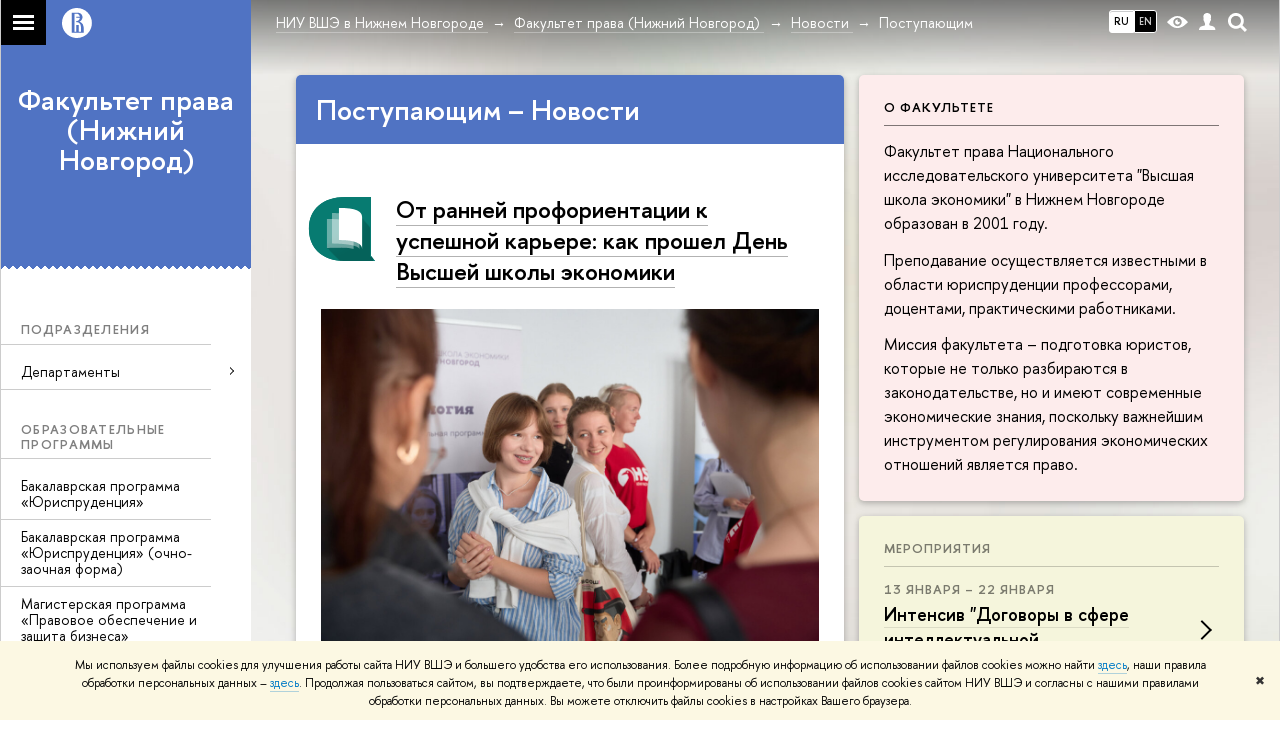

--- FILE ---
content_type: text/html; charset=utf-8
request_url: https://nnov.hse.ru/nnlaw/news/admission/
body_size: 20607
content:
<!DOCTYPE html>
<html lang="ru">
<head>
	<title>Поступающим – Новости – Факультет права (Нижний Новгород) – Национальный исследовательский университет «Высшая школа экономики»</title>
	<meta http-equiv="X-UA-Compatible" content="IE=Edge" />
	<meta http-equiv="Content-Type" content="text/html; charset=utf-8" />
	<meta name="viewport" content="width=device-width, initial-scale=1"/>
	
		<meta name="theme-color" content="#1658DA"/>
	

	<link rel="stylesheet" href="/f/src/global/css/main.css" />
	<link rel="stylesheet" href="/f/src/global/css/fotorama.css" />
	<link rel="stylesheet" href="/f/src/global/css/sitemap.css" />
	<link rel="stylesheet" href="/f/src/home/owl.carousel.css" />
	<link rel="stylesheet" href="/f/src/projects/faculty/faculty.css" />
	<link rel="stylesheet" href="/f/src/global/css/magnific-popup.min.css">
	<link rel="stylesheet" href="/f/src/global/css/vision.css" />
	<meta name="twitter:card" content="summary"><meta property="og:title" content="Факультет права - лидер в подготовке юридических кадров">
	<meta name="mrc__share_title" content="Факультет права - лидер в подготовке юридических кадров">
	<meta itemprop="name" content="Факультет права - лидер в подготовке юридических кадров"><meta property="og:description" content="Миссия факультета – подготовка юристов, которые не только разбираются в законодательстве,но и имеют современные экономические знания.">
	<meta name="mrc__share_description" content="Миссия факультета – подготовка юристов, которые не только разбираются в законодательстве,но и имеют современные экономические знания.">
	<meta itemprop="description" content="Миссия факультета – подготовка юристов, которые не только разбираются в законодательстве,но и имеют современные экономические знания.">
	<meta name="twitter:description" content="Миссия факультета – подготовка юристов, которые не только разбираются в законодательстве,но и имеют современные экономические знания."><meta property="og:image" content="https://www.hse.ru/data/2016/11/30/1234440787/Идет работа.jpg">
	<meta itemprop="image" content="https://www.hse.ru/data/2016/11/30/1234440787/Идет работа.jpg">
	<link rel="image_src" href="https://www.hse.ru/data/2016/11/30/1234440787/Идет работа.jpg"><meta name="twitter:image" content=""><meta property="og:url" content="https://nnov.hse.ru/nnlaw/"><meta name="twitter:url" content="https://nnov.hse.ru/nnlaw/"><meta property="og:type" content="website">

	<link rel="apple-touch-icon" sizes="180x180" href="/f/src/global/i/favicon/favicon_ios_180x180.png">
	<link rel="icon" type="image/png" sizes="32x32" href="/f/src/global/i/favicon/favicon_32x32.png">
	<link rel="icon" type="image/png" sizes="16x16" href="/f/src/global/i/favicon/favicon_16x16.png">
	<link rel="mask-icon" href="/f/src/global/i/favicon/favicon.svg" color="#0F2D69">
	<link rel="manifest" href="https://www.hse.ru/f/src/manifest/manifest_ru.json">
	<meta name="msapplication-config" content="/f/src/global/i/favicon/browserconfig.xml">
	<link rel="shortcut icon" type="image/x-icon" href="/favicon.ico">
	
	<link href="https://nnov.hse.ru/nnlaw/news/admission/" rel="canonical"><link rel="next" href="https://nnov.hse.ru/nnlaw/news/admission/page2.html"><link rel="first" href="https://nnov.hse.ru/nnlaw/news/admission/index.html"><link rel="last" href="https://nnov.hse.ru/nnlaw/news/admission/page8.html">
	<script src="/f/src/global/js/cache/jquery-1.12.4.min/jquery-ui/jquery.ui.touch-punch.min/hse.utils/errtrack/main/popup/ctrlshifte/switcher/jquery.cookie/sitemap.ajax/fotorama/jquery.magnific-popup.min/owl.carousel.min/vision.js"></script>
	<script type="text/javascript" src="/f/src/global/bower_components/moment/min/moment-with-locales.min.js"></script>
	<script type="text/javascript" src="/f/src/global/js/gibs.js"></script>
	
	<link rel="stylesheet" href="/f/src/global/css/fa_person.css"/>
	
	
	
		
			<!--builderSliderHeadPrc-->
	       		
		
	
		
			<!--abiturBuilderJS-->
	       		
	

		
	
		
			<!--relatedCollectionJS-->
	       		
	

		
	
		
			<!--bookmarkBuilderMainJs-->
	       		
	

		
	

	<script type="text/javascript">
	(function() {
		var s = document.createElement('script'); s.type = 'text/javascript'; s.async = true;
		s.src = '/f/src/_/jquery.orfo.js';
		s.onload = s.onreadystatechange = function() {
			if ($.fn.hseOrfo) {	// old IE...
				$(document).hseOrfo({
					'lang': 'ru'
				});
			}
		};
		var t = document.getElementsByTagName('script')[0]; t.parentNode.insertBefore(s, t);
	})();

	$(function(){
		if (("ontouchstart" in document.documentElement)) {
			document.documentElement.className = "detect-touch";
		}
		const menu = document.querySelector('.fa-sidemenu');
		if (menu) {
			document.querySelector('.fa-sidemenu').addEventListener('click', function(e){
				const arr = e.target.closest('.fa-sidemenu__arr');
				const label = e.target.closest('.fa-sidemenu__link--parent');
				const notLink = label && !label.hasAttribute('href');
				if (arr || notLink) {
					const item = e.target.closest('.fa-sidemenu__item');
					if (item) item.classList.toggle('js-active');
				}
			});
		}
		//Вешаем спец класс для  воздушного скролла (Safari c системной настройкой и мобильные браузеры)
		var scrollbarWidth = window.innerWidth - document.body.clientWidth;
		if (scrollbarWidth === 0 && !$('body').hasClass('has-hiddenscroll')) $('body').addClass('has-hiddenscroll');

		//выпадай-ка сайдбара
		//Также решаем проблему (баг): скролл body под оверлеем в touch-устройствах (несмотря на z-index)
		//Запоминаем scrollTop и фиксируем body (добавляем класс)
		var rememberScrollTop = 0;
		$(window).on('scroll mousemove touchmove', function(){
			rememberScrollTop = $(window).scrollTop()
		});

		var sidebarTopSecondary;
		var localStorageScrollTop = 0;
		$('.js-control_menu_open').on('click',function(){
			$('.fa-sidebar__top--secondary').addClass('is-fixed');
			//sidebarTopSecondary = $('.fa-sidebar__top--secondary').innerHeight() - $('.fa-sidebar__controls').innerHeight();
			//$('.fa-sidemenu--primary').css('margin-top', sidebarTopSecondary +'px');
			try {
				localStorage.rememberScrollTop = rememberScrollTop;
				localStorageScrollTop = localStorage.rememberScrollTop;
			} catch (e) {} //safari private mode
			$('.fa-sidebar').addClass('is-open');
			setTimeout(function(e){
				$('body').addClass('has-sidebar');
				$('.page').addClass('page--under_overlay');
				return false;
			}, 700);
		});

		function closeMobileMenu() {
			$('body').removeClass('has-sidebar');
			$('.page').removeClass('page--under_overlay');
			$(window).scrollTop(0 + parseInt(localStorageScrollTop));
			$('.fa-sidebar').removeClass('is-open');
			collect();
			return false;
		}

		$('.js-control_menu_close').on('click',function(){
			closeMobileMenu();
		});

		//Если ссылка якорь с тем же адресом, то схлопываем меню
		$('.fa-sidemenu__link[href*="#"]').on('click',function(){
			var url = location.protocol + '//' + location.host + location.pathname;
			var href = $(this).attr('href').split('#')[0].split('?')[0];
			if ( (url == href) || ( location.host + location.pathname == href) || (location.pathname == href) ) {
				closeMobileMenu();
			}
		});


		//Функционал для узких экранов
		var mediaMobile = window.matchMedia("(max-width: 768px)");
		var footerSliderFlag;
		footerCarousel();
		$(window).resize(footerCarousel);
		function footerCarousel() {
			if(window.matchMedia && mediaMobile) {
				if (mediaMobile.matches && !footerSliderFlag) {
					footerSliderFlag = true;
					$(".fa-footer__menu_inner").owlCarousel({
						items: 2,
						itemsCustom: [[0, 1], [768, 2]],
						scrollPerPage: true,
						addClassActive: true,
						slideSpeed: '800'
					});
				} else if (!mediaMobile.matches && footerSliderFlag) {
					$(".fa-footer__menu_inner").data('owlCarousel').destroy();
					footerSliderFlag = false;
				}
			}
		}

		$('.js-search_mobile_control').on('click', function(){
			$('.js-search_mobile_popup').slideToggle(400);
		});


		//Чиним свайп (не даем кликать на ссылку)
		var touchmoved;
		$('a.fa-sidemenu__link').on('touchend', function(e){
			if(touchmoved != true){
				window.location = $(this).attr('href')
				//$(this).prev('input').val("");
			}
		}).on('touchmove', function(e){
			touchmoved = true;
		}).on('touchstart', function(){
			touchmoved = false;
		});



		//Копия верхушки сайдбара/контактов для мобильной версии
		var sidebarTopPrimary = $('.fa-sidebar__top--primary');
		var mobileTopPrimary = sidebarTopPrimary.clone().prependTo('.fa-primary')
		mobileTopPrimary.addClass('is-mobile fa-sidebar__top--mobile');
		mobileTopPrimary.find('[href="#contacts"]').attr('href','#contacts_m');
		sidebarTopPrimary.addClass('is-desktop');

		var sidebarContacts =  $('.fa-sidemenu__section--contacts');
		var mobileContacts = sidebarContacts.clone().appendTo('.fa-secondary')
		mobileContacts.addClass('is-mobile .fa-sidemenu__section--mobile');
		mobileContacts.find('[name="contacts"]').attr('name','contacts_m');
		sidebarContacts.addClass('is-desktop');

		//Общие

		//var ControlTopPrimary = $('.header__controls');
		//ControlTopPrimary.clone().prependTo('.fa-sidebar__top--secondary').addClass('is-mobile1').removeClass('header__controls1').wrap('<div class="header" style="display:table-row" class="box"><div style="display:table-cell;width:100%;"></div></div>');
		//ControlTopPrimary.addClass('is-desktop');

		//var SearchPrimary = $('.search-form')
		//SearchPrimary.clone().prependTo('.fa-sidebar__top--secondary');


		$('.fa-social .from_social__date').each(function(){
			var locale = $('body').data('lang') || 'en';
			var rawDate = $(this).data('raw-date') || $(this).data('date');
			if( rawDate ) {
				var date = moment(rawDate, ( rawDate.match(/\./) ? 'DD.MM.YYYY' : 'YYYY-MM-DD' ), locale ).fromNow();
				$(this).text(date);
			}
		});
		$(".fa-primary .fa-social").owlCarousel({
			items: 4,
			itemsCustom: [[0, 2], [768, 3], [1000, 4], [1180, 3], [1380, 4], [1600, 4]],
			scrollPerPage: true,
			addClassActive: true,
			slideSpeed: '800',
			LazyLoad: true
		});
		$(".fa-secondary  .fa-social").owlCarousel({
			items: 2,
			itemsDesktop: [1180, 4],
			scrollPerPage: true,
			addClassActive: true,
			slideSpeed: '800',
			LazyLoad: true
		});
		$('a[href*="#"]:not([href="#"])').click(function() {
			if (location.pathname.replace(/^\//,'') == this.pathname.replace(/^\//,'') && location.hostname == this.hostname) {
				var target = $(this.hash);
				target = target.length ? target : $('[name=' + this.hash.slice(1) +']');
				if (target.length) {
					$('html,body').animate({
					scrollTop: target.offset().top
					}, 1000);
					return false;
				}
			}
		});
		var eplength = $('.fa-card_group.fa-card_group--education-programs').data('length') || 3;
		if( $('.fa-card--box.fa-card--education-programs').length > eplength  ) {
			var rands = [];	
			var items = $('.fa-card--box.fa-card--education-programs');
			items.hide();
			var epfixed = $('.fa-card--ep-fixed');
			if( epfixed.length ) {
				if( epfixed.length <= eplength ) {	
					var i;
					for(i=0; i < epfixed.length; i++ ){
						$(epfixed.get(i)).show();	
						rands.push(i);
					}
				}
			}
			while( rands.length < eplength ) {
				var randLength = epfixed.length > eplength ? epfixed.length : items.length;
				var idx = Math.floor(Math.random() * randLength);
				if ( $.grep(rands, function(v) { return v == idx; }).length == 0 ) {
					rands.push(idx);
					$(items[idx]).show();
				}
			} 
		} else {
			$('.fa-card_group--education-programs .all-set').hide();
		}	


function catchFrame (fotorama, $frame) {
	fotorama.resize({height: $('.fotorama__html > *', $frame).outerHeight()}, 100);
}

$('.fotorama--html')
	.on('fotorama:load ' + 'fotorama:show ', function (e, fotorama) {
	var $frame = fotorama.activeFrame.$stageFrame;
	if (!$frame.data('state')) {
		$frame.on('f:load f:error', function () {
		fotorama.activeFrame.$stageFrame === $frame && catchFrame(fotorama, $frame);
		});
	} else {
		catchFrame(fotorama, $frame);
	}
	})
	.fotorama();

			//menu more/
			var elemWidth, fitCount, varWidth = 0, ctr, extra = 0,
			$menu = $("ul.js-switcher_menu, ul#menu"), $collectedSet;
			$submenu = $(".switcher_tab__sub")
			$card = $("ul.js-switcher_menu, ul#menu").closest('.fa-card');
			ctr = $menu.children().length;
			$menu.children().each(function() {
				varWidth += $(this).outerWidth();
			});
			if ($card.find('.js-switcher__popup')) {
				varWidth = varWidth + $card.find('.js-switcher__popup').outerWidth();
				extra = 1;
			}
			$submenu = $(".js-more .switcher_tab__sub").empty().append($menu.children(":not('.js-more')").clone().show());
			collect();
			$(window).resize(collect);

			function collect() {
				elemWidth = $card.width();
				fitCount = Math.floor((elemWidth / varWidth) * ctr) - (1 + extra);
				if (fitCount < 1) {
					fitCount = 1;
				}
				$menu.children().show();
				$submenu.children().show().addClass('active');
				$collectedSet = $menu.children(":gt(" + (fitCount - 1 ) + "):not('.js-more')");

				$subSet = $submenu.children(":lt(" + (fitCount ) + "):not('.js-more')");
				//$("#submenu").empty().append($collectedSet.clone().attr('style',''));
				$collectedSet.hide();
				$subSet.hide().removeClass('active');
				if ( $submenu.children('.active').length === 0 || ctr - 1 == fitCount) {
					$('.js-more').hide();
				} else {
					$('.js-more').show();
				}
			}

			$('.js-switcher_tab__item').on('click', function() {
				var value = $(this).data('tab_button');
				var id = $(this).data('id');
				var groupValue = $(this).closest('.js-switcher_tab').data('tab_group');
				$('[data-tab_group='+ groupValue +'].js-switcher_tab').children().removeClass('selected');
				$(this).addClass('selected');
				$('[data-tab_group='+ groupValue +'].js-switcher_content').children().addClass('not_display');
				$('[data-tab_group='+ groupValue +'].js-switcher_content').children().each(function() {
					if ( $(this).data('tab_content') == value ) {
						$(this).removeClass('not_display');

						var href = $(this).data('href');
						if( href ) {
							$('.fa-card-news .fa-card__more').prop('href', href);
						}

						if( id ) {
							var area = $(this);
							$.ajax({
								url: document.location.href,
								data: {
									action: 'news',
									topic: id
								}
							}).success(function(data) {
								$(area).html(data);
								var pages = $(area).find(".posts.posts_general").data('pages');
								if( pages > 1 ) {
									$('.fa-card-news .fa-card__more').show();
								} else {
									$('.fa-card-news .fa-card__more').hide();
								}
								

								$(function () {
								var fotorama = $(area).find('.fotorama');
								fotorama.on('fotorama:load ' + 'fotorama:show ',
									function (e, fotorama) {
										var caption = fotorama.activeFrame.caption || '';
										var description = fotorama.activeFrame.description || '';
										var copyright = fotorama.activeFrame.copyright || '';
										var activeStage = fotorama.activeFrame.$stageFrame;
										if (fotorama.activeFrame.copyright) {
											if (!activeStage.children().hasClass('fotorama__caption')) {
												activeStage.append('<div class="fotorama__caption"><div class="fotorama__caption__wrap"></div></div>');
											}
											activeStage.children('.fotorama__caption').children('.fotorama__caption__wrap').html((description || caption) + '<div class="fotorama__copyright i grey">' + copyright + '</div>');
										}
										activeStage.children('.fotorama__caption').addClass('fotorama__select');
									}
								)
								.fotorama();
								});
							});
							
						
						}
						//return false
					}
				});
			});

			$('.js-switcher_tab__more').on('click', function(e) {
				var sub = $(this).find('.switcher_tab__sub');
				var arr = $(this).find('.b-arr');
				e.stopPropagation();
				if (sub.hasClass('switcher_tab__sub--active')) {
					$(this).removeClass('js-switcher_tab__more--active');
					sub.removeClass('switcher_tab__sub--active').hide();
					arr.addClass('b-arr_down').removeClass('b-arr_up');
				} else {
					$(this).addClass('js-switcher_tab__more--active');
					sub.addClass('switcher_tab__sub--active').show();
					arr.addClass('b-arr_up').removeClass('b-arr_down');
				}
			});
			$(document).click(function(e) {
				$('.js-switcher_tab__more').find('.switcher_tab__sub').removeClass('switcher_tab__sub--active').hide();
				$('.js-switcher_tab__more').find('.b-arr').addClass('b-arr_down').removeClass('b-arr_up');
			});
			var opacity = $(window).scrollTop() / 250;
			$(".fa-footer").css("background-color", 'rgba(255,255,255,'+ ( .5 - opacity * .5) + ')');

			function compareSidebar() {
				var delta = $('.fa-sidebar__top--primary').outerHeight() - $('.fa-sidebar__top--secondary').outerHeight() + 45;
				var height =  $('.fa-sidemenu--primary').outerHeight() + delta;
				var contactsTop = $('.fa-sidebar__top--secondary').height() + 20;
				var contactsHeight = $('.fa-sidemenu__section--contacts').outerHeight();

				if ( $(window).scrollTop() > height && contactsHeight < document.body.clientHeight - contactsTop ) {
					$('.fa-sidemenu__section--contacts').addClass('fa-sidemenu__section--fixed').css('top', contactsTop +'px');
					$('.fa-sidemenu__section--target').css({'position' : 'relative' , 'top' : 'auto'});
				} else {
					$('.fa-sidemenu__section--contacts').removeClass('fa-sidemenu__section--fixed').css('top', 'auto');
					$('.fa-sidemenu__section--target').css({'position' : 'relative' , 'top' : '-' + contactsTop - 30 + 'px'});
				}
				opacity = $(window).scrollTop() / 250;
				if (opacity > 1) opacity = 1;
				$(".fa-bg").css("opacity", (1 - opacity));
				$(".fa-footer").css("background-color", 'rgba(255,255,255,'+ ( .5 - opacity * .5) + ')');

				if($(window).scrollTop() > delta) {
					$('.fa-sidebar__top--secondary').addClass('is-scrolled');
				} else {
					$('.fa-sidebar__top--secondary').removeClass('is-scrolled');
				}
			}

			function calculateMenuPopup() {
				//Центруем выпадающее меню относительно родителя, если это возможно
				$('.fa-sidemenu__item--parent').each(function(){
						var topDelta = 0;
						var popupItemTop = 0;
						if ($(this)) {
							popupItemTop =  $(this)[0].getBoundingClientRect().top;
						}
						var height = $(this).children('.fa-sidemenu__popup').height();
						var wHeight = $(window).height();
						if (popupItemTop > height/2){
							$(this).children('.fa-sidemenu__popup').css('top', (popupItemTop - height/2 - topDelta) +'px');
							var popupBottom = 0 || $(this).children('.fa-sidemenu__popup')[0].getBoundingClientRect().bottom;
							if (popupBottom && popupBottom > wHeight) {
								topDelta = popupBottom - wHeight;
								$(this).children('.fa-sidemenu__popup').css('top', (popupItemTop - height/2 - topDelta) +'px');
							}
						} else {
							$(this).children('.fa-sidemenu__popup').css('top', '0');
						}
					});
			}

			$('.fa-sidemenu__item--parent').hover(function(){
				$('.fa-fade').addClass('is-active');
			},function(){
				$('.fa-fade').removeClass('is-active');
			});

			$('.detect-touch .fa-sidemenu__link').on('click', function(){
				if (!$(this).hasClass('is-activated')) {
					event.preventDefault();
					$(this).addClass('is-activated')
				}
			});

			compareSidebar();
			calculateMenuPopup();

			$(window).on('scroll', function(){
				compareSidebar();
				calculateMenuPopup();
				$('.fa-sidemenu__popup').css('margin-left', 230 - $(this).scrollLeft() + "px");
				$('.fa-sidebar__top--secondary, .fa-sidemenu__section--fixed').css('margin-left', '-' + $(this).scrollLeft()+ "px");
			});
			$(window).resize(function(){
				compareSidebar();
				calculateMenuPopup();
			});

			var hsh = document.location.hash ? document.location.hash.replace(/^#/, '') : '';
			if( hsh ) $('li.js-switcher_tab__item[data-tab_button=' + hsh.replace(/\W/g, '') + ']').click();
	});

	</script>
	
	<!-- counter --><script src="/f/gtm/ip"></script><script type='text/javascript'><!--
(function(w,d,s,l,i){w[l]=w[l]||[];w[l].push({'gtm.start':
	new Date().getTime(),event:'gtm.js'});var f=d.getElementsByTagName(s)[0],
	j=d.createElement(s),dl=l!='dataLayer'?'&l='+l:'';j.async=true;j.src=
	'https://www.googletagmanager.com/gtm.js?id='+i+dl;f.parentNode.insertBefore(j,f);
	})(window,document,'script','dataLayer','GTM-P6DCQX');
//-->
</script><!-- /counter -->
	<style>
			/*fix*/
			.page {
				background: none;
			}
			.fa-content {
				box-shadow: -250px 0 0 #fff;
			}
			/**/
			.fa-sidebar::after {
				content: '';
				width: 100%;
				top: 100%;
				left: 0;
			}
			.fa-sidebar {
				padding-bottom: 0;
				margin-bottom:0;
			}
		
			.fa-card__switcher li:after {
				box-shadow: -2px 2px 0 #5073c3;
			}

			.fa-card__switcher li:first-child:before {
				box-shadow: 2px 2px 0 #5073c3;
			}
		
		
	</style>
	

	
	<script src="https://www.hse.ru/f/src/global/js/job.js" async></script>
</head>
<body data-unit="135297" data-lang="ru">


	
<div class="page">
	<div class="layout fa-overlay">
		<div class="fa-fade"></div>
		
		<div class="header">
			



			

			
<!--noindex-->
	<div style="display:none;" class="browser_outdate">
		В старых версиях браузеров сайт может отображаться некорректно. Для оптимальной работы с сайтом рекомендуем воспользоваться современным браузером.
	</div>
	
	<div style="display:none;" class="gdpr_bar">
		<div class="gdpr_bar__inner">
			<noindex>
<p>Мы используем файлы cookies для улучшения работы сайта НИУ ВШЭ и большего удобства его использования. Более подробную информацию об использовании файлов cookies можно найти&nbsp;<a href="https://www.hse.ru/cookie.html" rel="nofollow noopener" target="_blank" title="Пройти по ссылке">здесь</a>, наши правила обработки персональных данных &ndash;&nbsp;<a href="https://www.hse.ru/data_protection_regulation" rel="nofollow noopener" target="_blank" title="Пройти по ссылке">здесь</a>. Продолжая пользоваться сайтом, вы подтверждаете, что были проинформированы об использовании файлов cookies сайтом НИУ ВШЭ и согласны с нашими правилами обработки персональных данных. Вы можете отключить файлы cookies в настройках Вашего браузера.</p>
</noindex>
			<span class="gdpr_bar__close">&#x2716;</span>
		</div>
	</div>
	
<!--/noindex-->

			<div class="sv-control">
			<div class="sv-control__block">
				<ul class="sv-control__list sv-size">
					<li data-type="size" data-value="normal" class="sv-control__item sv-control__item--s_normal active">A</li>
					<li data-type="size" data-value="medium" class="sv-control__item sv-control__item--s_medium">A</li>
					<li data-type="size" data-value="large" class="sv-control__item sv-control__item--s_large">A</li>
				</ul>
			</div>
			<div class="sv-control__block">
				<ul class="sv-control__list sv-spacing">
					<li data-type="spacing" data-value="normal" class="active sv-control__item sv-control__item--ls_normal">АБB</li>
					<li data-type="spacing" data-value="medium" class="sv-control__item sv-control__item--ls_medium">АБB</li>
					<li data-type="spacing" data-value="large" class="sv-control__item sv-control__item--ls_large">АБB</li>
				</ul>
			</div>
			<div class="sv-control__block">
				<ul class="sv-control__list sv-contrast">
					<li data-type="contrast" data-value="normal" class="sv-control__item sv-control__item---color1 active">А</li>
					<li data-type="contrast" data-value="invert" class="sv-control__item sv-control__item---color2">А</li>
					<li data-type="contrast" data-value="blue" class="sv-control__item sv-control__item---color3">А</li>
					<li data-type="contrast" data-value="beige" class="sv-control__item sv-control__item---color4">А</li>
					<li data-type="contrast" data-value="brown" class="sv-control__item sv-control__item---color5">А</li>
				</ul>
			</div>
			<div class="sv-control__block">
				<ul class="sv-control__list sv-image">
					<li data-type="image" data-value="on" class="sv-control__item sv-control__item--image_on active"></li>
					<li data-type="image" data-value="off" class="sv-control__item sv-control__item--image_off"></li>
				</ul>
			</div>
			<div class="sv-control__block">
				<div class="sv-off js-sv-off">
					Обычная версия сайта
				</div>
			</div>
		</div>
			<div class="header-top header-top--gradient row">
				<div class="left">
					
		<span class="control control_sitemap">
			<!--ins></ins-->
			<span class="control_sitemap__line"></span>
		</span>

					<a class="control control_home_white" href="//www.hse.ru/"><ins><svg class="control_svg" xmlns="http://www.w3.org/2000/svg" width="30" height="30" viewBox="0 0 309 309" fill="none">
	<path class="control__path" fill-rule="evenodd" clip-rule="evenodd" d="M68.4423 26.0393C93.7686 9.06174 123.545 0 154.005 0C194.846 0 234.015 16.275 262.896 45.2451C291.777 74.2153 308.005 113.508 308.01 154.481C308.013 185.039 298.984 214.911 282.065 240.321C265.145 265.731 241.094 285.537 212.953 297.234C184.813 308.931 153.847 311.993 123.972 306.034C94.0966 300.074 66.6537 285.361 45.1138 263.755C23.5739 242.148 8.90442 214.619 2.96053 184.649C-2.98335 154.678 0.0653089 123.612 11.721 95.3799C23.3767 67.1476 43.1159 43.0168 68.4423 26.0393ZM180.336 140.561C212.051 151.8 224.284 177.329 224.284 215.345V255.047H99.593V48.1729H154.908C175.847 48.1729 184.602 51.8575 194.493 59.5386C208.902 70.8654 211.166 87.3096 211.166 95.5561C211.299 106.453 207.484 117.028 200.43 125.316C195.128 132.023 188.214 137.269 180.336 140.561ZM196.038 211.485C196.038 168.722 182.396 145.328 147.339 145.328V134.927H147.553C152.962 134.963 158.306 133.751 163.173 131.385C168.041 129.018 172.301 125.561 175.624 121.28C182.066 113.463 183.387 106.093 183.688 99.5137H147.582V89.3566H183.378C182.573 82.4432 179.883 75.8863 175.604 70.4072C167.413 60.1917 155.812 58.4761 148.175 58.4761H127.771V243.779H147.582V174.57H173.554V243.652H196.038V211.485Z" fill="#0F2D69"/>
</svg></ins></a>
				</div>
				<div class="right">
					<div class="header__controls">
						
							<ul class="control_lang2 control_lang2--dark"><!--
								
									--><li class="control_lang2_item activated first_child">
										
										<span class="link link_no-visited link_no-underline">RU</span>
										
									</li><!--
								
									--><li class="control_lang2_item last_child">
										
										<a class="link link_no-visited link_no-underline" href="https://nnov.hse.ru/en/nnlaw/news/">EN</a>
										
									</li><!--
								
							--></ul>
						
						<span class="control control_white control_vision" title="Версия для слабовидящих" itemprop="copy">
							<a style="color: inherit;" class="control_vision-link link link_no-underline" href="https://nnov.hse.ru/nnlaw/?vision=enabled">						
		<svg width="21" height="12" viewBox="0 0 21 12" xmlns="http://www.w3.org/2000/svg"><title>vision</title><path d="M10.5 0c3.438 0 6.937 2.016 10.5 6.047-.844.844-1.383 1.375-1.617 1.594-.234.219-.805.703-1.711 1.453-.906.75-1.641 1.266-2.203 1.547-.563.281-1.305.578-2.227.891-.922.313-1.836.469-2.742.469-1.125 0-2.156-.141-3.094-.422-.938-.281-1.875-.766-2.813-1.453-.938-.688-1.672-1.273-2.203-1.758-.531-.484-1.328-1.273-2.391-2.367 2.031-2.031 3.836-3.539 5.414-4.523 1.578-.984 3.273-1.477 5.086-1.477zm0 10.266c1.156 0 2.148-.422 2.977-1.266.828-.844 1.242-1.844 1.242-3s-.414-2.156-1.242-3c-.828-.844-1.82-1.266-2.977-1.266-1.156 0-2.148.422-2.977 1.266-.828.844-1.242 1.844-1.242 3s.414 2.156 1.242 3c.828.844 1.82 1.266 2.977 1.266zm0-5.766c0 .438.141.797.422 1.078s.641.422 1.078.422c.313 0 .625-.109.938-.328v.328c0 .688-.234 1.273-.703 1.758-.469.484-1.047.727-1.734.727-.688 0-1.266-.242-1.734-.727-.469-.484-.703-1.07-.703-1.758s.234-1.273.703-1.758c.469-.484 1.047-.727 1.734-.727h.375c-.25.313-.375.641-.375.984z" fill="#1658DA"/></svg>
		<span style="display: none;">
			Версия для слабовидящих
		</span>
	</a>
						</span>
						<a class="control control_white control_user" href="//www.hse.ru/lkuser/" title="Личный кабинет сотрудника ВШЭ"><ins><svg class="control_svg" width="17" height="18" viewBox="0 0 17 18" xmlns="http://www.w3.org/2000/svg"><path d="M13.702 13.175c.827.315 1.486.817 1.978 1.506.492.689.738 1.467.738 2.333h-16.419c0-1.417.532-2.5 1.595-3.248.394-.276 1.358-.591 2.894-.945.945-.118 1.457-.374 1.536-.768.039-.157.059-.61.059-1.358 0-.118-.039-.217-.118-.295-.157-.157-.315-.433-.472-.827-.079-.315-.157-.787-.236-1.417-.157.039-.285-.02-.384-.177-.098-.157-.177-.364-.236-.62l-.089-.443c-.157-.866-.098-1.28.177-1.24-.118-.157-.217-.532-.295-1.122-.118-.866-.059-1.634.177-2.303.276-.748.768-1.319 1.476-1.713.709-.394 1.476-.571 2.303-.532.787.039 1.506.276 2.156.709.65.433 1.093 1.024 1.329 1.772.197.551.217 1.319.059 2.303-.079.472-.157.768-.236.886.118-.039.207 0 .266.118.059.118.079.266.059.443l-.059.472c-.02.138-.049.246-.089.325l-.118.413c-.039.276-.108.472-.207.591-.098.118-.226.157-.384.118-.079.866-.217 1.476-.413 1.831 0 .039-.069.138-.207.295-.138.157-.207.256-.207.295v.65c0 .394.039.689.118.886.079.197.354.354.827.472.276.118.679.217 1.211.295.532.079.935.177 1.211.295z" fill="#1658DA"/></svg></ins></a>
						<span class="control control_white control_search" title="Поиск">
							<ins class="popup_opener"><svg class="control_svg" width="19" height="19" viewBox="0 0 19 19" xmlns="http://www.w3.org/2000/svg"><path d="M12.927 7.9c0-1.384-.492-2.568-1.476-3.552s-2.168-1.476-3.552-1.476-2.568.492-3.552 1.476-1.476 2.168-1.476 3.552.492 2.568 1.476 3.552 2.168 1.476 3.552 1.476 2.568-.492 3.552-1.476 1.476-2.168 1.476-3.552zm4.053 11.1l-4.603-4.592c-1.339.928-2.832 1.391-4.477 1.391-1.07 0-2.093-.208-3.069-.623-.976-.415-1.818-.976-2.525-1.683-.707-.707-1.268-1.549-1.683-2.525-.415-.976-.623-1.999-.623-3.069 0-1.07.208-2.093.623-3.069.415-.976.976-1.818 1.683-2.525.707-.707 1.549-1.268 2.525-1.683.976-.415 1.999-.623 3.069-.623 1.07 0 2.093.208 3.069.623.976.415 1.818.976 2.525 1.683.707.707 1.268 1.549 1.683 2.525.415.976.623 1.999.623 3.069 0 1.646-.464 3.138-1.391 4.477l4.603 4.603-2.031 2.02z" fill="#1658DA"/></svg></ins>
							<div class="popup popup_search not_display">
								<div class="popup__inner">
									<div class="search-form">
										<form action="/search/search.html">
											<div class="search-form__button">
												<button class="button button_grey ">Найти</button>
											</div>
											<div class="search-form__input">
												<input type="text" name="text" placeholder="Поиск по сайту" class="input input100 input_mr">
												<input type="hidden" name="simple" value="1">
											</div>
										</form>
									</div>
										<div class="popup__block popup__block_indent">
										<a href="//www.hse.ru/search/search.html?simple=0" class="link link_dark no-visited">Расширенный поиск по сайту</a>
										<ins class="b-adv-search"></ins>
									</div>
								</div>
							</div>
						</span>
						<span onclick="void(0)" class="control is-mobile control_menu js-control_menu_open">
							<ins></ins>
							<span class="control__text">
								Меню
							</span>
						</span>
					</div>
				</div>
				<div class="header_body large">
					<div class="header_body__title">
						
					</div>
					<div class="header_body__abbr">
						ФКН
					</div><div class="header_breadcrumb is-desktop">
			<div class="header_breadcrumb__inner js-header_breadcrumb__inner--wide no_crumb_arrow">
				<ul class="header_breadcrumb__list">
		
			<li class="header_breadcrumb__item">
				
					<a class="link header_breadcrumb__link" href="https://nnov.hse.ru/">
						<span>НИУ ВШЭ в Нижнем Новгороде</span>
					</a>
				
			</li>
		
			<li class="header_breadcrumb__item">
				
					<a class="link header_breadcrumb__link" href="https://nnov.hse.ru/nnlaw/">
						<span>Факультет права (Нижний Новгород)</span>
					</a>
				
			</li>
		
			<li class="header_breadcrumb__item">
				
					<a class="link header_breadcrumb__link" href="https://nnov.hse.ru/nnlaw/news/">
						<span>Новости</span>
					</a>
				
			</li>
		
			<li class="header_breadcrumb__item">
				
					<span class="header_breadcrumb__current">
						<span>Поступающим</span>
					</span>
				
			</li>
		
	</ul>
			</div>
		</div>
		
			<div class="header_breadcrumb is-mobile">
	<div class="header_breadcrumb__inner no_crumb_arrow">
		<a class="header_breadcrumb__link fa-header_body__crumb--first fa-header_body__crumb" href="https://nnov.hse.ru/">НИУ ВШЭ в Нижнем Новгороде</a>
	</div>
</div>
		</div>
			</div>
			<div style="background: #5073c3" class="header-top__cover"></div>
		</div>
		<div class="fa-sidebar"><div class="fa-sidebar__inner">
			<div class="fa-sidebar__top fa-sidebar__top--secondary" style="background: #5073c3">
				<div class="fa-sidebar__controls is-mobile">
					
						<ul class="control_lang2 control_lang2--dark"><!--
							
								--><li class="control_lang2_item activated first_child">
									<a class="link link_no-visited link_no-underline" href="https://nnov.hse.ru/nnlaw/news/">RU</a>
								</li><!--
							
								--><li class="control_lang2_item last_child">
									<a class="link link_no-visited link_no-underline" href="https://nnov.hse.ru/en/nnlaw/news/">EN</a>
								</li><!--
							
						--></ul>
					
					<span class="control control_white control_vision" title="Версия для слабовидящих">
						<a style="color: inherit;" class="control_vision-link link link_no-underline" href="https://nnov.hse.ru/nnlaw/?vision=enabled">						
		<svg width="21" height="12" viewBox="0 0 21 12" xmlns="http://www.w3.org/2000/svg"><title>vision</title><path d="M10.5 0c3.438 0 6.937 2.016 10.5 6.047-.844.844-1.383 1.375-1.617 1.594-.234.219-.805.703-1.711 1.453-.906.75-1.641 1.266-2.203 1.547-.563.281-1.305.578-2.227.891-.922.313-1.836.469-2.742.469-1.125 0-2.156-.141-3.094-.422-.938-.281-1.875-.766-2.813-1.453-.938-.688-1.672-1.273-2.203-1.758-.531-.484-1.328-1.273-2.391-2.367 2.031-2.031 3.836-3.539 5.414-4.523 1.578-.984 3.273-1.477 5.086-1.477zm0 10.266c1.156 0 2.148-.422 2.977-1.266.828-.844 1.242-1.844 1.242-3s-.414-2.156-1.242-3c-.828-.844-1.82-1.266-2.977-1.266-1.156 0-2.148.422-2.977 1.266-.828.844-1.242 1.844-1.242 3s.414 2.156 1.242 3c.828.844 1.82 1.266 2.977 1.266zm0-5.766c0 .438.141.797.422 1.078s.641.422 1.078.422c.313 0 .625-.109.938-.328v.328c0 .688-.234 1.273-.703 1.758-.469.484-1.047.727-1.734.727-.688 0-1.266-.242-1.734-.727-.469-.484-.703-1.07-.703-1.758s.234-1.273.703-1.758c.469-.484 1.047-.727 1.734-.727h.375c-.25.313-.375.641-.375.984z" fill="#1658DA"/></svg>
		<span style="display: none;">
			Версия для слабовидящих
		</span>
	</a>
					</span>
					<a class="control control_white control_user" href="//www.hse.ru/user/" title="Личный кабинет сотрудника ВШЭ"><ins><svg class="control_svg" width="17" height="18" viewBox="0 0 17 18" xmlns="http://www.w3.org/2000/svg"><path d="M13.702 13.175c.827.315 1.486.817 1.978 1.506.492.689.738 1.467.738 2.333h-16.419c0-1.417.532-2.5 1.595-3.248.394-.276 1.358-.591 2.894-.945.945-.118 1.457-.374 1.536-.768.039-.157.059-.61.059-1.358 0-.118-.039-.217-.118-.295-.157-.157-.315-.433-.472-.827-.079-.315-.157-.787-.236-1.417-.157.039-.285-.02-.384-.177-.098-.157-.177-.364-.236-.62l-.089-.443c-.157-.866-.098-1.28.177-1.24-.118-.157-.217-.532-.295-1.122-.118-.866-.059-1.634.177-2.303.276-.748.768-1.319 1.476-1.713.709-.394 1.476-.571 2.303-.532.787.039 1.506.276 2.156.709.65.433 1.093 1.024 1.329 1.772.197.551.217 1.319.059 2.303-.079.472-.157.768-.236.886.118-.039.207 0 .266.118.059.118.079.266.059.443l-.059.472c-.02.138-.049.246-.089.325l-.118.413c-.039.276-.108.472-.207.591-.098.118-.226.157-.384.118-.079.866-.217 1.476-.413 1.831 0 .039-.069.138-.207.295-.138.157-.207.256-.207.295v.65c0 .394.039.689.118.886.079.197.354.354.827.472.276.118.679.217 1.211.295.532.079.935.177 1.211.295z" fill="#1658DA"/></svg></ins></a>
					<span class="control control_white control_search js-search_mobile_control" title="Поиск"><ins><svg class="control_svg" width="19" height="19" viewBox="0 0 19 19" xmlns="http://www.w3.org/2000/svg"><path d="M12.927 7.9c0-1.384-.492-2.568-1.476-3.552s-2.168-1.476-3.552-1.476-2.568.492-3.552 1.476-1.476 2.168-1.476 3.552.492 2.568 1.476 3.552 2.168 1.476 3.552 1.476 2.568-.492 3.552-1.476 1.476-2.168 1.476-3.552zm4.053 11.1l-4.603-4.592c-1.339.928-2.832 1.391-4.477 1.391-1.07 0-2.093-.208-3.069-.623-.976-.415-1.818-.976-2.525-1.683-.707-.707-1.268-1.549-1.683-2.525-.415-.976-.623-1.999-.623-3.069 0-1.07.208-2.093.623-3.069.415-.976.976-1.818 1.683-2.525.707-.707 1.549-1.268 2.525-1.683.976-.415 1.999-.623 3.069-.623 1.07 0 2.093.208 3.069.623.976.415 1.818.976 2.525 1.683.707.707 1.268 1.549 1.683 2.525.415.976.623 1.999.623 3.069 0 1.646-.464 3.138-1.391 4.477l4.603 4.603-2.031 2.02z" fill="#1658DA"/></svg></ins></span>
					<span onclick="void(0)" class="control is-mobile control_menu js-control_menu_close control_menu--close"><ins></ins></span>
				</div>
				<div class="js-search_mobile_popup not_display is-mobile">
					<div class="search-form">
						<form action="/search/search.html">
							<div class="search-form__button">
								<button class="button button_grey ">Найти</button>
							</div>
							<div class="search-form__input">
								<input type="text" name="text" placeholder="Поиск по сайту" class="input fa-search_input input100 input_mr">
								<input type="hidden" name="simple" value="1">
							</div>
						</form>
					</div>
					<div class="popup__block">
						<a href="//www.hse.ru/search/search.html?simple=0" class="link link_white no-visited">Расширенный поиск по сайту</a>
					</div>
				</div>
				<div class="fa-sidebar__title_inner">
					<a href="https://nnov.hse.ru/nnlaw/">Факультет права (Нижний Новгород)</a>
				</div>
				<div style="background-image: linear-gradient(45deg, rgba(255,255,255,0) 6px, #5073c3 0), linear-gradient(-45deg, rgba(255,255,255,0) 6px, #5073c3 0);" class="fa-sidebar__zigzag"></div>
			</div>
			<div class="fa-sidebar__top fa-sidebar__top--primary" style="background: #5073c3">
				
				<div data-title="Факультет права (Нижний Новгород)" class="fa-sidebar__title">
					<div class="fa-sidebar__title_inner">
						<a href="https://nnov.hse.ru/nnlaw/">Факультет права (Нижний Новгород)</a>
					</div>
				</div>
				
				<div class="fa-sidebar__box">
					
					
				</div>
				<div style="background-image: linear-gradient(45deg, rgba(255,255,255,0) 6px, #5073c3 0), linear-gradient(-45deg, rgba(255,255,255,0) 6px, #5073c3 0);" class="fa-sidebar__zigzag"></div>
			</div><!--/.fa-sidebar__top-->
			<ul class="fa-sidemenu fa-sidemenu--primary">
				
				<li class="fa-sidemenu__section">
					<div class="fa-sidemenu__header"><span>Подразделения</span></div>
					<ul class="fa-sidemenu__sub">
						
							<li class="fa-sidemenu__item fa-sidemenu__item--lv1  fa-sidemenu__item--parent">
								
								
									
										<span class="link link_dark2 no-visited link_no-underline fa-sidemenu__link fa-sidemenu__link--parent">Департаменты</span>
									
								
								
									<i class="fa-sidemenu__arr"></i>
									<div class="fa-sidemenu__popup">
										<div class="fa-sidemenu__popup_inner">
											<ul class="fa-sidemenu">
													
												<li class="fa-sidemenu__section">
													<div class="fa-sidemenu__header"><span></span></div>
													<ul class="fa-sidemenu__sub">
														
															<li class="fa-sidemenu__item"><a href="https://nnov.hse.ru/nnlaw/publ/" class="link link_dark2 no-visited link_no-underline fa-sidemenu__link">Департамент публичного права</a></li>
														
															<li class="fa-sidemenu__item"><a href="https://nnov.hse.ru/nnlaw/privatelaw/" class="link link_dark2 no-visited link_no-underline fa-sidemenu__link">Департамент частного права</a></li>
														
													</ul>
												</li>
												
											</ul>
										</div>
									</div>
								
							</li>
						
					</ul>
				</li>
				
				<li class="fa-sidemenu__section">
					<div class="fa-sidemenu__header"><span>Образовательные программы</span></div>
					<ul class="fa-sidemenu__sub">
						
							<li class="fa-sidemenu__item fa-sidemenu__item--lv1 ">
								
								
									
									<a href="https://nnov.hse.ru/ba/law/" class="link link_dark2 no-visited link_no-underline fa-sidemenu__link">Бакалаврская программа «Юриспруденция»</a>
									
								
								
							</li>
						
							<li class="fa-sidemenu__item fa-sidemenu__item--lv1 ">
								
								
									
									<a href="https://nnov.hse.ru/nnlaw/civil/" class="link link_dark2 no-visited link_no-underline fa-sidemenu__link">Бакалаврская программа «Юриспруденция» (очно-заочная форма)</a>
									
								
								
							</li>
						
							<li class="fa-sidemenu__item fa-sidemenu__item--lv1 ">
								
								
									
									<a href="https://nnov.hse.ru/ma/ls/" class="link link_dark2 no-visited link_no-underline fa-sidemenu__link">Магистерская программа «Правовое обеспечение и защита бизнеса»</a>
									
								
								
							</li>
						
							<li class="fa-sidemenu__item fa-sidemenu__item--lv1 ">
								
								
									
									<a href="https://nnov.hse.ru/nnlaw/dpo" class="link link_dark2 no-visited link_no-underline fa-sidemenu__link">Дополнительное образование</a>
									
								
								
							</li>
						
					</ul>
				</li>
				
				<li class="fa-sidemenu__section">
					<div class="fa-sidemenu__header"><span>Факультет</span></div>
					<ul class="fa-sidemenu__sub">
						
							<li class="fa-sidemenu__item fa-sidemenu__item--lv1 ">
								
								
									
									<a href="https://nnov.hse.ru/nnlaw/about_faculty" class="link link_dark2 no-visited link_no-underline fa-sidemenu__link">О факультете</a>
									
								
								
							</li>
						
							<li class="fa-sidemenu__item fa-sidemenu__item--lv1 ">
								
								
									
									<a href="https://nnov.hse.ru/nnlaw/persons" class="link link_dark2 no-visited link_no-underline fa-sidemenu__link">Сотрудники</a>
									
								
								
							</li>
						
							<li class="fa-sidemenu__item fa-sidemenu__item--lv1 ">
								
								
									
									<a href="https://nnov.hse.ru/nnlaw/edu" class="link link_dark2 no-visited link_no-underline fa-sidemenu__link">Образование</a>
									
								
								
							</li>
						
							<li class="fa-sidemenu__item fa-sidemenu__item--lv1  fa-sidemenu__item--parent">
								
								
									
										<span class="link link_dark2 no-visited link_no-underline fa-sidemenu__link fa-sidemenu__link--parent">Наука</span>
									
								
								
									<i class="fa-sidemenu__arr"></i>
									<div class="fa-sidemenu__popup">
										<div class="fa-sidemenu__popup_inner">
											<ul class="fa-sidemenu">
													
												<li class="fa-sidemenu__section">
													<div class="fa-sidemenu__header"><span></span></div>
													<ul class="fa-sidemenu__sub">
														
															<li class="fa-sidemenu__item"><a href="https://nnov.hse.ru/nnlaw/napravlenie" class="link link_dark2 no-visited link_no-underline fa-sidemenu__link">Научные направления</a></li>
														
															<li class="fa-sidemenu__item"><a href="https://nnov.hse.ru/nnlaw/intelekt" class="link link_dark2 no-visited link_no-underline fa-sidemenu__link">Научно-учебная группа «Междисциплинарных исследований в сфере интеллектуальной собственности и информационных технологий»</a></li>
														
															<li class="fa-sidemenu__item"><a href="https://nnov.hse.ru/nnlaw/nauhneiseminar" class="link link_dark2 no-visited link_no-underline fa-sidemenu__link">Научный семинар факультета права «Правовые инструменты реализации публичной власти»</a></li>
														
															<li class="fa-sidemenu__item"><a href="https://nnov.hse.ru/nnlaw/nauhgrup" class="link link_dark2 no-visited link_no-underline fa-sidemenu__link">Научно-исследовательская группа "Правовые инструменты реализации публичной власти в России и за рубежом"</a></li>
														
															<li class="fa-sidemenu__item"><a href="https://nnov.hse.ru/nnlaw/legalanalytics" class="link link_dark2 no-visited link_no-underline fa-sidemenu__link">Научно-учебная группа "Правовая аналитика в государственном и муниципальном управлении"</a></li>
														
													</ul>
												</li>
												
											</ul>
										</div>
									</div>
								
							</li>
						
							<li class="fa-sidemenu__item fa-sidemenu__item--lv1 ">
								
								
									
									<a href="https://nnov.hse.ru/nnlaw/alumni" class="link link_dark2 no-visited link_no-underline fa-sidemenu__link">Выпускники</a>
									
								
								
							</li>
						
							<li class="fa-sidemenu__item fa-sidemenu__item--lv1 ">
								
								
									
									<a href="https://nnov.hse.ru/nnlaw/partners" class="link link_dark2 no-visited link_no-underline fa-sidemenu__link">Наши партнеры</a>
									
								
								
							</li>
						
							<li class="fa-sidemenu__item fa-sidemenu__item--lv1 ">
								
								
									
									<a href="https://nnov.hse.ru/lawbur/" class="link link_dark2 no-visited link_no-underline fa-sidemenu__link">Юридическая клиника</a>
									
								
								
							</li>
						
							<li class="fa-sidemenu__item fa-sidemenu__item--lv1 ">
								
								
									
									<a href="https://nnov.hse.ru/ba/law/funnylaw" class="link link_dark2 no-visited link_no-underline fa-sidemenu__link">Клуб "Нескучное право"</a>
									
								
								
							</li>
						
							<li class="fa-sidemenu__item fa-sidemenu__item--lv1 ">
								
								
									
									<a href="https://nnov.hse.ru/nnlaw/mobile" class="link link_dark2 no-visited link_no-underline fa-sidemenu__link">Мобильная группа факультета права</a>
									
								
								
							</li>
						
					</ul>
				</li>
				
			</ul>
			
				<div class="fa-sidemenu__section fa-sidemenu__section--contacts">
					<div class="fa-sidemenu__header"><a class="fa-sidemenu__section--target" name="contacts"></a>Контакты</div>
					<div class="fa-sidemenu__sub">
						
			
	 
	<div class="builder-section builder-section--with_indent0">
		
		<p>Адрес: г. Нижний Новгород ул. Костина,&nbsp;2Б, каб. 201</p>

	</div>


		
			
	 
	
		<div class="builder-section">
				<div class="module card card_white">
					<div class="card__inner">
						
							<div class="card__head">
								<div class="h5 g-title">
									
										Руководство
									
								</div>
							</div>
						
						<div>
							
								<div class="b-peoples__person smaller" style="margin-bottom: 0; margin-bottom: 0; margin-top: 1em;">
									<div class="g-pic">
										 
											<a class="link link_no-underline" href="//www.hse.ru/org/persons/201832">
										
											<img alt="Лошкарева Мария Евгеньевна" style="width: 90px; height: 90px;" src="/pubs/share/thumb/896919316:c190x190+0+0:r190x190!">
										 
											</a>
										
									</div>
								</div>
								<div style="margin-bottom: 1em;">
									
	 
		Декан
		<span> – </span>
	

									
	 
		<a class="link link_no-underline" href="//www.hse.ru/org/persons/201832">
	
		Лошкарева Мария Евгеньевна
	 
		</a>
	

									
								</div>
							
								<div class="b-peoples__person smaller" style="margin-bottom: 0;">
									<div class="g-pic">
										 
											<a class="link link_no-underline" href="//www.hse.ru/org/persons/501402791">
										
											<img alt="Дмитриева Ольга Сергеевна" style="width: 90px; height: 90px;" src="/pubs/share/thumb/896070043:c720x720+0+0:r190x190!">
										 
											</a>
										
									</div>
								</div>
								<div style="margin-bottom: 1em;">
									
	 
		Начальник отдела сопровождения учебного процесса в бакалавриате по направлению «Юриспруденция»
		<span> – </span>
	

									
	 
		<a class="link link_no-underline" href="//www.hse.ru/org/persons/501402791">
	
		Дмитриева Ольга Сергеевна
	 
		</a>
	

									
								</div>
							
								<div class="b-peoples__person smaller" style="margin-bottom: 0;">
									<div class="g-pic">
										 
											<a class="link link_no-underline" href="//www.hse.ru/org/persons/201853">
										
											<img alt="Мурзаков Сергей Иванович" style="width: 90px; height: 90px;" src="/pubs/share/thumb/882694849:c720x720+0+0:r190x190!.jpeg">
										 
											</a>
										
									</div>
								</div>
								<div style="margin-bottom: 1em;">
									
	 
		Заместитель декана по работе со студентами и выпускниками
		<span> – </span>
	

									
	 
		<a class="link link_no-underline" href="//www.hse.ru/org/persons/201853">
	
		Мурзаков Сергей Иванович
	 
		</a>
	

									
								</div>
							
								<div class="b-peoples__person smaller" style="margin-bottom: 0;">
									<div class="g-pic">
										 
											<a class="link link_no-underline" href="//www.hse.ru/org/persons/14276303">
										
											<img alt="Логинова Анастасия Сергеевна" style="width: 90px; height: 90px;" src="/pubs/share/thumb/923781120:c380x380+0+0:r190x190!">
										 
											</a>
										
									</div>
								</div>
								<div>
									
	 
		Заместитель декана по дополнительному профессиональному образованию
		<span> – </span>
	

									
	 
		<a class="link link_no-underline" href="//www.hse.ru/org/persons/14276303">
	
		Логинова Анастасия Сергеевна
	 
		</a>
	

									
								</div>
							
						</div>
					</div>
				</div>
		</div>
	


		
					</div>
				</div>
			
		</div></div>
		<div class="fa-content">
			 
				<div class="fa-secondary">
					
	
		
			<div class="fa-card fa-card--featured" style="background-color: #FDECEC">
				<div>
				
					<div class="fa-card__content">
						
							<div class="fa-card__caption">
								<a href="https://nnov.hse.ru/nnlaw/about_faculty">
									О факультете
								</a>
							</div>
						
						<div class="fa-card__descr">
							<p>Факультет права Национального исследовательского университета &quot;Высшая школа экономики&quot; в Нижнем Новгороде образован в 2001 году.</p>

<p>Преподавание осуществляется известными в области юриспруденции профессорами, доцентами, практическими работниками.</p>

<p>Миссия факультета &ndash; подготовка юристов, которые не только разбираются в законодательстве, но и имеют современные экономические знания, поскольку важнейшим инструментом регулирования экономических отношений является право.</p>

						</div>
						
					</div>
				
				</div>
			</div>
		
	
		
			
		
	
		
			
				<div class="fa-card fa-card--beige">
					<div class="fa-card__content">
						<div class="fa-card__caption">Мероприятия</div>
						<div class="fa-events">
							
							<div class="fa-events__item">
								<div class="fa-events__content">
									
										<div class="fa-card__category">
											13 января – 22 января
										</div>
									
									<div class="fa-events__title fa-events__title--ann"><a href="https://nnov.hse.ru/nnlaw/announcements/1092595814.html" class="link link_dark2 no-visited">Интенсив "Договоры в сфере интеллектуальной собственности"</a></div>
									
								</div>
							</div>
							
							<div class="tag-set" style="margin-top: 1em;">
								<a class="tag large" href="https://nnov.hse.ru/nnlaw/announcements" title="Все мероприятия">Все мероприятия</a>
							</div>
						</div>
					</div>
				</div>
			
		
	
		
			


		
	
		
			
	

		
	
		
			
		
	
		
			
				
	
	<div class="fa-card_group fa-card_group--education-programs" data-length="3">
		<div class="fa-card_group__title">Образовательные программы</div>
		
			
	<a href="https://nnov.hse.ru/ba/law/" class="fa-card fa-card--link fa-card--box fa-card--education-programs fa-card--Bachelor">
		
		<div class="fa-card__header fa-card__header--decor"  style="background-image: linear-gradient(45deg, rgba(255,255,255,0) 6px, #5073c3 0), linear-gradient(-45deg, rgba(255,255,255,0) 6px, #5073c3 0);"></div>
		<div class="fa-card__content">
			<div class="fa-card__category">
				 
					Бакалаврская программа
				
			</div>
			<h3 class="fa-card__title">Юриспруденция</h3>
			<div class="fa-card__descr">
				<div class="fa-column fa-column-3">
					
					<div class="fa-column__item">
						<div class="title large">5 лет</div>
						<div class="small">Очная форма обучения</div>
					</div>
					
					<div class="fa-column__item">
						<div class="title large">55/50/5</div>
						<div class="small"><p class="with-indent" style="line-height: 1.2;">55&nbsp;бюджетных мест</p><p class="with-indent7" style="margin-top: 5px; line-height: 1.2;">50&nbsp;платных мест</p><p class="with-indent7" style="margin-top: 5px; line-height: 1.2;">5&nbsp;платных мест для иностранцев<span class="with-tooltip with-icon with-icon_question epr-result__question" title="" data-title="Иностранные граждане могут претендовать на стипендии и гранты НИУ ВШЭ с полным или частичным покрытием стоимости обучения"></span></p></div>
					</div>
					
					<div class="fa-column__item">
						<div class="title large">RUS+ENG</div>
						<div class="small">Обучение ведется на русском и частично на английском языке</div>
					</div>
					
				</div>
			</div>
		</div>

	</a>

		
			
	<a href="https://nnov.hse.ru/nnlaw/civil/" class="fa-card fa-card--link fa-card--box fa-card--education-programs fa-card--Bachelor">
		
		<div class="fa-card__header fa-card__header--decor"  style="background-image: linear-gradient(45deg, rgba(255,255,255,0) 6px, #5073c3 0), linear-gradient(-45deg, rgba(255,255,255,0) 6px, #5073c3 0);"></div>
		<div class="fa-card__content">
			<div class="fa-card__category">
				 
					Бакалаврская программа
				
			</div>
			<h3 class="fa-card__title">Юриспруденция (очно-заочное обучение)</h3>
			<div class="fa-card__descr">
				<div class="fa-column fa-column-2">
					
					<div class="fa-column__item">
						<div class="title large">5,5 лет</div>
						<div class="small">Очно-заочная форма обучения</div>
					</div>
					
					<div class="fa-column__item">
						<div class="title large">RUS</div>
						<div class="small">Обучение ведётся полностью на русском языке</div>
					</div>
					
				</div>
			</div>
		</div>

	</a>

		
			
	<a href="https://nnov.hse.ru/ma/ls/" class="fa-card fa-card--link fa-card--box fa-card--education-programs fa-card--Magister">
		
		<div class="fa-card__header fa-card__header--decor"  style="background-image: linear-gradient(45deg, rgba(255,255,255,0) 6px, #5073c3 0), linear-gradient(-45deg, rgba(255,255,255,0) 6px, #5073c3 0);"></div>
		<div class="fa-card__content">
			<div class="fa-card__category">
				
					Магистерская программа
				
			</div>
			<h3 class="fa-card__title">Правовое обеспечение и защита бизнеса</h3>
			<div class="fa-card__descr">
				<div class="fa-column fa-column-3">
					
					<div class="fa-column__item">
						<div class="title large">2 года</div>
						<div class="small">Очная форма обучения</div>
					</div>
					
					<div class="fa-column__item">
						<div class="title large">5/20/1</div>
						<div class="small"><p class="with-indent" style="line-height: 1.2;">5&nbsp;бюджетных мест</p><p class="with-indent7" style="margin-top: 5px; line-height: 1.2;">20&nbsp;платных мест</p><p class="with-indent7" style="margin-top: 5px; line-height: 1.2;">1&nbsp;платное место для иностранцев<span class="with-tooltip with-icon with-icon_question epr-result__question" title="" data-title="Иностранные граждане могут претендовать на стипендии и гранты НИУ ВШЭ с полным или частичным покрытием стоимости обучения"></span></p></div>
					</div>
					
					<div class="fa-column__item">
						<div class="title large">RUS+ENG</div>
						<div class="small">Обучение ведется на русском и частично на английском языке</div>
					</div>
					
				</div>
			</div>
		</div>

	</a>

		
		<div class="tag-set all-set">
			<a class="tag large" href="https://nnov.hse.ru/nnlaw/education_programs" title="">Все программы</a>
		</div>
	</div>
	

			
		
	
		
			<div class="fa-card fa-card--publications">
				<div class="fa-card__content small">
					<div class="fa-card__caption"><a class="link link_dark2 link_no-underline no-visited" href="https://nnov.hse.ru/nnlaw/publications/">Публикации</a></div>
					
						<div class="b-publications-inst__item">
							<div class="extraEvTitle-holder extraEvTitle-holder_left b-publications-inst__item-type">
								<div class="extraEvTitle grey">
									Книга	
								</div>
							</div>

							<a href="https://publications.hse.ru/view/1105863385" class="link link_no-underline b b-publications-inst__title">
								
								<span class="link">
									Общая теория цивилистики
								</span>
									
							</a>
							
								<p class="b">
									Хужин А. М., Демичев А. А., Илюхина В. А. и др.
								</p>
							
							
								<p class="source italic">
									М.: Русайнс, 2025.
								</p>
							
						</div>
					
						<div class="b-publications-inst__item">
							<div class="extraEvTitle-holder extraEvTitle-holder_left b-publications-inst__item-type">
								<div class="extraEvTitle grey">
									Статья	
								</div>
							</div>

							<a href="https://publications.hse.ru/view/1111059735" class="link link_no-underline b b-publications-inst__title">
								
								<span class="link">
									Турецкие завоевания в Европе глазами английских хронистов второй половины XV – начала XVI в.
								</span>
									
							</a>
							
								<p class="b">
									<span class='nowrap'><a target='_blank' href='//www.hse.ru/org/persons/333010622'>Рязанов П. А.</a></span>, <span class='nowrap'><a target='_blank' href='//www.hse.ru/org/persons/201832'>Лошкарева М. Е.</a></span>
								</p>
							
							
								<p class="source italic">
									Античная древность и средние века. 2025. Т.&nbsp;53. <span style="white-space: nowrap">С. 355-373.</span>
								</p>
							
						</div>
					
						<div class="b-publications-inst__item">
							<div class="extraEvTitle-holder extraEvTitle-holder_left b-publications-inst__item-type">
								<div class="extraEvTitle grey">
									Глава в книге	
								</div>
							</div>

							<a href="https://publications.hse.ru/view/1105864302" class="link link_no-underline b b-publications-inst__title">
								
								<span class="link">
									Гражданские правоотношения
								</span>
									
							</a>
							
								<p class="b">
									<span class='nowrap'><a target='_blank' href='//www.hse.ru/org/persons/71612201'>Пчелкин А. В.</a></span>
								</p>
							
							
								<p class="source italic">
									В кн.: Общая теория цивилистики. М.: Русайнс, 2025. Гл.&nbsp;6. <span style="white-space: nowrap">С. 123-162.</span>
								</p>
							
						</div>
					
					<div class="tag-set" style="margin-top: 1em;">
						<a class="tag large" href="https://nnov.hse.ru/nnlaw/publications/" title="Все публикации">
							
								Все публикации
							
						</a>
					</div>
				</div>	
			</div>
		
	

				</div><!--fa-secondary-->
			
		<div class="fa-primary">
			
			
	<div class="fa-card">
		<div style="background: #5073c3" class="fa-card__header fa-card__header--helper fa-card__header--short">
			<h1 class="fa-card__big_caption">
				
					 
						Поступающим
						
							 – 
						
					 
						Новости
						
					
				
			</h1>
		</div>
		<div class="fa-card__content">
			<div class="posts posts_general">
				
	
		<a class="js-anchor js-anchor--top" id="pagetop"></a>
		<div class="post">
			<div class="post__extra ">
				<div class="post-meta">
					
	<div class="post-meta__filter-ico rubric-white rubric_46">
		
			<svg xmlns="http://www.w3.org/2000/svg" xmlns:xlink="http://www.w3.org/1999/xlink" width="70" height="70" viewBox="0 0 70 70">
					<rect x="0" y="0" width="70" height="70" clip-path="url(#hse-mask)" fill="#0941AF"></rect>
					<image class="svg" xlink:href="/f/src/global/i/mask-rubric-cut.png" src="/f/src/global/i/mask-rubric-cut.png" width="70" height="70" clip-path="url(#hse-mask)"></image>
			</svg>
			<span class="filter-ico filter-ico_mask"><img src="/f/src/global/i/mask-pic.png" width="70" height="70"></span>
		
	</div>

				</div>
			</div>
			<div class="post__content">
				<h2 class="first_child ">
					<a title="От ранней профориентации к успешной карьере: как прошел День Высшей школы экономики" href="https://nnov.hse.ru/news/1084913439.html" class="link link_dark2 no-visited">От ранней профориентации к успешной карьере: как прошел День Высшей школы экономики</a>
				</h2>
			</div>
			<div class="post__text">
				
					
					<style>.fa-islider_box .fotorama__img { max-width: 100% !important;}</style>
				
				
					<div class="picture first_child"><img alt="От ранней профориентации к успешной карьере: как прошел День Высшей школы экономики" title="От ранней профориентации к успешной карьере: как прошел День Высшей школы экономики" src="/data/2025/09/16/154957261/3DSC04147_rt.jpg" width="100%"></div>
				
				Почти полторы тысячи человек &ndash; школьников 5&ndash;11 классов и их родителей &ndash; пришли на День Высшей школы экономики в МТС Live Холл, чтобы получить ответы на вопросы: &laquo;Как выбрать профессию по душе?&raquo;, &laquo;Как найти баланс между интересом и востребованностью на рынке труда?&raquo;, ну и &laquo;Как поступить в НИУ ВШЭ &ndash; Нижний Новгород?&raquo;. Преподаватели, эксперты, студенты и выпускники нижегородской Вышки в формате интерактивных мастер-классов, лекций и живых диалогов постарались ответить на них и на примерах показать, как глубокие знания и практические навыки конвертируются в успешную карьеру.
			</div>
			<div class="post__footer">
				
	
		<div class="tag-set">
			
				<a class="rubric rubric_46" href="https://nnov.hse.ru/nnlaw/news/admission/"><span class="rubric__inner">Поступающим</span></a>
			
			
				<a class="tag rubric rubric--tag" href="https://nnov.hse.ru/nnlaw/news/ou/135288/" title="НИУ ВШЭ в Нижнем Новгороде"><span class="rubric__inner">НИУ ВШЭ в Нижнем Новгороде</span></a>
			
		</div>
	

				
					<span class="post__date">
						16 сентября, 2025 г.
					</span>
				
			</div>
		</div>
	
		
		<div class="post">
			<div class="post__extra ">
				<div class="post-meta">
					
	<div class="post-meta__filter-ico rubric-white rubric_46">
		
			<svg xmlns="http://www.w3.org/2000/svg" xmlns:xlink="http://www.w3.org/1999/xlink" width="70" height="70" viewBox="0 0 70 70">
					<rect x="0" y="0" width="70" height="70" clip-path="url(#hse-mask)" fill="#0941AF"></rect>
					<image class="svg" xlink:href="/f/src/global/i/mask-rubric-cut.png" src="/f/src/global/i/mask-rubric-cut.png" width="70" height="70" clip-path="url(#hse-mask)"></image>
			</svg>
			<span class="filter-ico filter-ico_mask"><img src="/f/src/global/i/mask-pic.png" width="70" height="70"></span>
		
	</div>

				</div>
			</div>
			<div class="post__content">
				<h2 class="first_child ">
					<a title="Учеба без стресса, золотая медаль и победа в олимпиаде" href="https://nnov.hse.ru/news/1073571759.html" class="link link_dark2 no-visited">Учеба без стресса, золотая медаль и победа в олимпиаде</a>
				</h2>
			</div>
			<div class="post__text">
				
					
					<style>.fa-islider_box .fotorama__img { max-width: 100% !important;}</style>
				
				
					<div class="picture first_child"><img alt="Учеба без стресса, золотая медаль и победа в олимпиаде" title="Учеба без стресса, золотая медаль и победа в олимпиаде" src="/data/2025/08/05/1986749821/1IMG_20250731_232502_1171.jpg" width="100%"></div>
				
				Глеб Маершин, выпускник МБОУ &laquo;Лицей №8 имени академика Е. К. Фёдорова&raquo;&nbsp;в Нижнем Новгороде, поступает на программу &laquo;Юриспруденция&raquo; без вступительных испытаний. Его история &ndash; пример того, как увлечение предметом может привести к большим успехам. В интервью Пресс-службе абитуриентов Глеб рассказал, как совмещать учебу и хобби, подготовиться к олимпиадам и выбрать свой путь в юриспруденции.
			</div>
			<div class="post__footer">
				
	
		<div class="tag-set">
			
				<a class="rubric rubric_46" href="https://nnov.hse.ru/nnlaw/news/admission/"><span class="rubric__inner">Поступающим</span></a>
			
			
				<a class="tag rubric rubric--tag" href="https://nnov.hse.ru/nnlaw/news/ou/135288/" title="НИУ ВШЭ в Нижнем Новгороде"><span class="rubric__inner">НИУ ВШЭ в Нижнем Новгороде</span></a>
			
		</div>
	

				
					<span class="post__date">
						5 августа, 2025 г.
					</span>
				
			</div>
		</div>
	
		
		<div class="post">
			<div class="post__extra ">
				<div class="post-meta">
					
	<div class="post-meta__filter-ico rubric-white rubric_46">
		
			<svg xmlns="http://www.w3.org/2000/svg" xmlns:xlink="http://www.w3.org/1999/xlink" width="70" height="70" viewBox="0 0 70 70">
					<rect x="0" y="0" width="70" height="70" clip-path="url(#hse-mask)" fill="#0941AF"></rect>
					<image class="svg" xlink:href="/f/src/global/i/mask-rubric-cut.png" src="/f/src/global/i/mask-rubric-cut.png" width="70" height="70" clip-path="url(#hse-mask)"></image>
			</svg>
			<span class="filter-ico filter-ico_mask"><img src="/f/src/global/i/mask-pic.png" width="70" height="70"></span>
		
	</div>

				</div>
			</div>
			<div class="post__content">
				<h2 class="first_child ">
					<a title="«Вышка — это по любви»" href="https://nnov.hse.ru/news/1073280517.html" class="link link_dark2 no-visited">&laquo;Вышка &mdash; это по любви&raquo;</a>
				</h2>
			</div>
			<div class="post__text">
				
					
					<style>.fa-islider_box .fotorama__img { max-width: 100% !important;}</style>
				
				
					<div class="picture first_child"><img alt="«Вышка — это по любви»" title="«Вышка — это по любви»" src="/data/2025/08/04/1986983127/3IMG_6022 (2).jpg" width="100%"></div>
				
				Ксения Агапова из города Иваново поступает на программу &laquo;Юриспруденция&raquo;. У Ксении 286 баллов за ЕГЭ и призерство в &laquo;Высшей пробе&raquo;. О том, как родилась любовь к праву и Высшей школе экономике, и что ей помогает достигать высоких результатов, Ксения рассказала Пресс-службе абитуриентов.
			</div>
			<div class="post__footer">
				
	
		<div class="tag-set">
			
				<a class="rubric rubric_46" href="https://nnov.hse.ru/nnlaw/news/admission/"><span class="rubric__inner">Поступающим</span></a>
			
			
				<a class="tag rubric rubric--tag" href="https://nnov.hse.ru/nnlaw/news/ou/135288/" title="НИУ ВШЭ в Нижнем Новгороде"><span class="rubric__inner">НИУ ВШЭ в Нижнем Новгороде</span></a>
			
		</div>
	

				
					<span class="post__date">
						4 августа, 2025 г.
					</span>
				
			</div>
		</div>
	
		
		<div class="post">
			<div class="post__extra ">
				<div class="post-meta">
					
	<div class="post-meta__filter-ico rubric-white rubric_46">
		
			<svg xmlns="http://www.w3.org/2000/svg" xmlns:xlink="http://www.w3.org/1999/xlink" width="70" height="70" viewBox="0 0 70 70">
					<rect x="0" y="0" width="70" height="70" clip-path="url(#hse-mask)" fill="#0941AF"></rect>
					<image class="svg" xlink:href="/f/src/global/i/mask-rubric-cut.png" src="/f/src/global/i/mask-rubric-cut.png" width="70" height="70" clip-path="url(#hse-mask)"></image>
			</svg>
			<span class="filter-ico filter-ico_mask"><img src="/f/src/global/i/mask-pic.png" width="70" height="70"></span>
		
	</div>

				</div>
			</div>
			<div class="post__content">
				<h2 class="first_child ">
					<a title="«Вышка покорила меня свободой выбора и инновациями в образовании»" href="https://nnov.hse.ru/news/1072255077.html" class="link link_dark2 no-visited">&laquo;Вышка покорила меня свободой выбора и инновациями в образовании&raquo;</a>
				</h2>
			</div>
			<div class="post__text">
				
					
					<style>.fa-islider_box .fotorama__img { max-width: 100% !important;}</style>
				
				
					<div class="picture first_child"><img alt="«Вышка покорила меня свободой выбора и инновациями в образовании»" title="«Вышка покорила меня свободой выбора и инновациями в образовании»" src="/data/2025/07/31/1988055735/3IMG_20250705_112659_033 (002).jpg" width="100%"></div>
				
				София Синцова из Нижнего Новгорода набрала 297 баллов за ЕГЭ и этой осенью вольется в ряды студентов программы &laquo;Юриспруденция&raquo;. Как признается сама София, этот выбор был осознанным и целенаправленным. В интервью службе портала будущая студентка рассказала о том, что привлекает ее в юриспруденции, о креативности в праве и о планах на будущее.
			</div>
			<div class="post__footer">
				
	
		<div class="tag-set">
			
				<a class="rubric rubric_46" href="https://nnov.hse.ru/nnlaw/news/admission/"><span class="rubric__inner">Поступающим</span></a>
			
			
				<a class="tag rubric rubric--tag" href="https://nnov.hse.ru/nnlaw/news/ou/135288/" title="НИУ ВШЭ в Нижнем Новгороде"><span class="rubric__inner">НИУ ВШЭ в Нижнем Новгороде</span></a>
			
		</div>
	

				
					<span class="post__date">
						31 июля, 2025 г.
					</span>
				
			</div>
		</div>
	
		
		<div class="post">
			<div class="post__extra ">
				<div class="post-meta">
					
	<div class="post-meta__filter-ico rubric-white rubric_46">
		
			<svg xmlns="http://www.w3.org/2000/svg" xmlns:xlink="http://www.w3.org/1999/xlink" width="70" height="70" viewBox="0 0 70 70">
					<rect x="0" y="0" width="70" height="70" clip-path="url(#hse-mask)" fill="#0941AF"></rect>
					<image class="svg" xlink:href="/f/src/global/i/mask-rubric-cut.png" src="/f/src/global/i/mask-rubric-cut.png" width="70" height="70" clip-path="url(#hse-mask)"></image>
			</svg>
			<span class="filter-ico filter-ico_mask"><img src="/f/src/global/i/mask-pic.png" width="70" height="70"></span>
		
	</div>

				</div>
			</div>
			<div class="post__content">
				<h2 class="first_child ">
					<a title="Вышка. Маршрут поступления построен" href="https://nnov.hse.ru/news/1058894051.html" class="link link_dark2 no-visited">Вышка. Маршрут поступления построен</a>
				</h2>
			</div>
			<div class="post__text">
				
					
					<style>.fa-islider_box .fotorama__img { max-width: 100% !important;}</style>
				
				
					<div class="picture first_child"><img alt="Вышка. Маршрут поступления построен" title="Вышка. Маршрут поступления построен" src="/data/2025/06/20/1988850225/3photo_2025-04-13_17-23-2811.jpg" width="100%"></div>
				
				С 20 июня в нижегородской Вышке открыт прием документов на 12 программ бакалавриата и 14 программ магистратуры. В 2025 году набор идет на 658 бюджетных и 1230 платных мест. Знакомим абитуриентов с особенностями приема и делимся полезными ссылками, чтобы им было легче построить маршрут своего успешного поступления.
			</div>
			<div class="post__footer">
				
	
		<div class="tag-set">
			
				<a class="rubric rubric_46" href="https://nnov.hse.ru/nnlaw/news/admission/"><span class="rubric__inner">Поступающим</span></a>
			
			
				<a class="tag rubric rubric--tag" href="https://nnov.hse.ru/nnlaw/news/ou/135288/" title="НИУ ВШЭ в Нижнем Новгороде"><span class="rubric__inner">НИУ ВШЭ в Нижнем Новгороде</span></a>
			
		</div>
	

				
					<span class="post__date">
						20 июня, 2025 г.
					</span>
				
			</div>
		</div>
	
		
		<div class="post">
			<div class="post__extra ">
				<div class="post-meta">
					
	<div class="post-meta__filter-ico rubric-white rubric_46">
		
			<svg xmlns="http://www.w3.org/2000/svg" xmlns:xlink="http://www.w3.org/1999/xlink" width="70" height="70" viewBox="0 0 70 70">
					<rect x="0" y="0" width="70" height="70" clip-path="url(#hse-mask)" fill="#0941AF"></rect>
					<image class="svg" xlink:href="/f/src/global/i/mask-rubric-cut.png" src="/f/src/global/i/mask-rubric-cut.png" width="70" height="70" clip-path="url(#hse-mask)"></image>
			</svg>
			<span class="filter-ico filter-ico_mask"><img src="/f/src/global/i/mask-pic.png" width="70" height="70"></span>
		
	</div>

				</div>
			</div>
			<div class="post__content">
				<h2 class="first_child ">
					<a title="«Отделять важное от второстепенного»: в нижегородской Вышке прошла серия интенсивов по подготовке к ВСОШ" href="https://nnov.hse.ru/news/1026000193.html" class="link link_dark2 no-visited">&laquo;Отделять важное от второстепенного&raquo;: в нижегородской Вышке прошла серия интенсивов по подготовке к ВСОШ</a>
				</h2>
			</div>
			<div class="post__text">
				
					
					<style>.fa-islider_box .fotorama__img { max-width: 100% !important;}</style>
				
				
					<div class="picture first_child"><img alt="«Отделять важное от второстепенного»: в нижегородской Вышке прошла серия интенсивов по подготовке к ВСОШ" title="«Отделять важное от второстепенного»: в нижегородской Вышке прошла серия интенсивов по подготовке к ВСОШ" src="/data/2025/03/18/1957791635/3photo_5312137851342810242_y.jpg" width="100%"></div>
				
				В НИУ ВШЭ &ndash; Нижний Новгород прошла серия образовательных интенсивов по подготовке к олимпиадным заданиям Всероссийской олимпиады школьников (ВСОШ), где ученики 9-11 классов готовились к серьёзному интеллектуальному соревнованию. В случае победы в заключительном этапе ВСОШ они получат право поступления в вузы без вступительных испытаний.
			</div>
			<div class="post__footer">
				
	
		<div class="tag-set">
			
				<a class="rubric rubric_46" href="https://nnov.hse.ru/nnlaw/news/admission/"><span class="rubric__inner">Поступающим</span></a>
			
			
				<a class="tag rubric rubric--tag" href="https://nnov.hse.ru/nnlaw/news/ou/135288/" title="НИУ ВШЭ в Нижнем Новгороде"><span class="rubric__inner">НИУ ВШЭ в Нижнем Новгороде</span></a>
			
		</div>
	

				
					<span class="post__date">
						18 марта, 2025 г.
					</span>
				
			</div>
		</div>
	
		
		<div class="post">
			<div class="post__extra ">
				<div class="post-meta">
					
	<div class="post-meta__filter-ico rubric-white rubric_46">
		
			<svg xmlns="http://www.w3.org/2000/svg" xmlns:xlink="http://www.w3.org/1999/xlink" width="70" height="70" viewBox="0 0 70 70">
					<rect x="0" y="0" width="70" height="70" clip-path="url(#hse-mask)" fill="#0941AF"></rect>
					<image class="svg" xlink:href="/f/src/global/i/mask-rubric-cut.png" src="/f/src/global/i/mask-rubric-cut.png" width="70" height="70" clip-path="url(#hse-mask)"></image>
			</svg>
			<span class="filter-ico filter-ico_mask"><img src="/f/src/global/i/mask-pic.png" width="70" height="70"></span>
		
	</div>

				</div>
			</div>
			<div class="post__content">
				<h2 class="first_child ">
					<a title="«Как отличить найденное от краденого»: завершился ежегодный сезон заседаний клуба для школьников «Нескучное право»" href="https://nnov.hse.ru/news/1024121594.html" class="link link_dark2 no-visited">&laquo;Как отличить найденное от краденого&raquo;: завершился ежегодный сезон заседаний клуба для школьников &laquo;Нескучное право&raquo;</a>
				</h2>
			</div>
			<div class="post__text">
				
					
					<style>.fa-islider_box .fotorama__img { max-width: 100% !important;}</style>
				
				
					<div class="picture first_child"><img alt="«Как отличить найденное от краденого»: завершился ежегодный сезон заседаний клуба для школьников «Нескучное право»" title="«Как отличить найденное от краденого»: завершился ежегодный сезон заседаний клуба для школьников «Нескучное право»" src="/data/2025/03/13/1956436008/3IMG_1255.jpg" width="100%"></div>
				
				В нижегородском кампусе НИУ ВШЭ прошло итоговое занятие клуба &laquo;Нескучное право&raquo;, посвященное теме &laquo;Кража vs находка: что делать, чтобы не совершить преступление&raquo;. Полученные на лекции доцента факультета права Сергея Мурзакова знания ученики 7-11 классов закрепляли в формате известных телешоу &laquo;Поле чудес&raquo;, &laquo;Пусть говорят&raquo;, &laquo;Где логика&raquo; и &laquo;Кто хочет стать миллионером&raquo;.
			</div>
			<div class="post__footer">
				
	
		<div class="tag-set">
			
				<a class="rubric rubric_46" href="https://nnov.hse.ru/nnlaw/news/admission/"><span class="rubric__inner">Поступающим</span></a>
			
			
				<a class="tag rubric rubric--tag" href="https://nnov.hse.ru/nnlaw/news/ou/135288/" title="НИУ ВШЭ в Нижнем Новгороде"><span class="rubric__inner">НИУ ВШЭ в Нижнем Новгороде</span></a>
			
		</div>
	

				
					<span class="post__date">
						13 марта, 2025 г.
					</span>
				
			</div>
		</div>
	
		
		<div class="post">
			<div class="post__extra ">
				<div class="post-meta">
					
	<div class="post-meta__filter-ico rubric-white rubric_46">
		
			<svg xmlns="http://www.w3.org/2000/svg" xmlns:xlink="http://www.w3.org/1999/xlink" width="70" height="70" viewBox="0 0 70 70">
					<rect x="0" y="0" width="70" height="70" clip-path="url(#hse-mask)" fill="#0941AF"></rect>
					<image class="svg" xlink:href="/f/src/global/i/mask-rubric-cut.png" src="/f/src/global/i/mask-rubric-cut.png" width="70" height="70" clip-path="url(#hse-mask)"></image>
			</svg>
			<span class="filter-ico filter-ico_mask"><img src="/f/src/global/i/mask-pic.png" width="70" height="70"></span>
		
	</div>

				</div>
			</div>
			<div class="post__content">
				<h2 class="first_child ">
					<a title="Утверждены правила приема на 2025 год" href="https://nnov.hse.ru/bacnn/news/1008317800.html" class="link link_dark2 no-visited">Утверждены правила приема на 2025 год</a>
				</h2>
			</div>
			<div class="post__text">
				
					
					<style>.fa-islider_box .fotorama__img { max-width: 100% !important;}</style>
				
				
					<div class="picture first_child"><img alt="Утверждены правила приема на 2025 год" title="Утверждены правила приема на 2025 год" src="/data/2025/01/20/1971349350/3Колонка 2025 (2)-10.jpg" width="100%"></div>
				
				Высшая школа экономики опубликовала правила приема на программы&nbsp;бакалавриата/специалитета и&nbsp;магистратуры в 2025 году. Рассказываем о ключевых изменениях и особенностях приемной кампании.
			</div>
			<div class="post__footer">
				
	
		<div class="tag-set">
			
				<a class="rubric rubric_46" href="https://nnov.hse.ru/nnlaw/news/admission/"><span class="rubric__inner">Поступающим</span></a>
			
			
				<a class="tag rubric rubric--tag" href="https://nnov.hse.ru/nnlaw/news/tags/inv/" title="приглашение к участию"><span class="rubric__inner">приглашение к участию</span></a>
			
				<a class="tag rubric rubric--tag" href="https://nnov.hse.ru/nnlaw/news/tags/bprep/" title="бакалавриат"><span class="rubric__inner">бакалавриат</span></a>
			
				<a class="tag rubric rubric--tag" href="https://nnov.hse.ru/nnlaw/news/tags/mag/" title="магистратура"><span class="rubric__inner">магистратура</span></a>
			
				<a class="tag rubric rubric--tag" href="https://nnov.hse.ru/nnlaw/news/keywords/1008103504/" title="приемная кампания 2025"><span class="rubric__inner">приемная кампания 2025</span></a>
			
				<a class="tag rubric rubric--tag" href="https://nnov.hse.ru/nnlaw/news/ou/18778751/" title="Абитуриентам бакалавриата НИУ ВШЭ—Нижний Новгород"><span class="rubric__inner">Абитуриентам бакалавриата НИУ ВШЭ—Нижний Новгород</span></a>
			
		</div>
	

				
					<span class="post__date">
						20 января, 2025 г.
					</span>
				
			</div>
		</div>
	
		
		<div class="post">
			<div class="post__extra ">
				<div class="post-meta">
					
	<div class="post-meta__filter-ico rubric-white rubric_46">
		
			<svg xmlns="http://www.w3.org/2000/svg" xmlns:xlink="http://www.w3.org/1999/xlink" width="70" height="70" viewBox="0 0 70 70">
					<rect x="0" y="0" width="70" height="70" clip-path="url(#hse-mask)" fill="#0941AF"></rect>
					<image class="svg" xlink:href="/f/src/global/i/mask-rubric-cut.png" src="/f/src/global/i/mask-rubric-cut.png" width="70" height="70" clip-path="url(#hse-mask)"></image>
			</svg>
			<span class="filter-ico filter-ico_mask"><img src="/f/src/global/i/mask-pic.png" width="70" height="70"></span>
		
	</div>

				</div>
			</div>
			<div class="post__content">
				<h2 class="first_child ">
					<a title="НИУ ВШЭ – Нижний Новгород лидирует в рейтинге нижегородских вузов по качеству приема" href="https://nnov.hse.ru/news/1005718693.html" class="link link_dark2 no-visited">НИУ ВШЭ &ndash; Нижний Новгород лидирует в рейтинге нижегородских вузов по качеству приема</a>
				</h2>
			</div>
			<div class="post__text">
				
					
					<style>.fa-islider_box .fotorama__img { max-width: 100% !important;}</style>
				
				
					<div class="picture first_child"><img alt="Ярослав Кузьминов" title="Ярослав Кузьминов" src="/data/2025/01/15/1919159927/3TASS_77419446.jpg" width="100%"></div>
				
				НИУ ВШЭ &mdash; Нижний Новгород занимает первое место среди вузов Нижегородской области и по качеству совокупного приема входит в ТОП-12 вузов РФ с бюджетным набором более 300 мест. Научный руководитель НИУ ВШЭ Ярослав Кузьминов представил на пресс-конференции результаты Мониторинга качества приема (МКП) в российские университеты и обозначил ряд основных тенденций, характеризующих прием &ndash; 2024.
			</div>
			<div class="post__footer">
				
	
		<div class="tag-set">
			
				<a class="rubric rubric_46" href="https://nnov.hse.ru/nnlaw/news/admission/"><span class="rubric__inner">Поступающим</span></a>
			
			
				<a class="tag rubric rubric--tag" href="https://nnov.hse.ru/nnlaw/news/ou/135288/" title="НИУ ВШЭ в Нижнем Новгороде"><span class="rubric__inner">НИУ ВШЭ в Нижнем Новгороде</span></a>
			
		</div>
	

				
					<span class="post__date">
						15 января, 2025 г.
					</span>
				
			</div>
		</div>
	
		
		<div class="post">
			<div class="post__extra ">
				<div class="post-meta">
					
	<div class="post-meta__filter-ico rubric-white rubric_46">
		
			<svg xmlns="http://www.w3.org/2000/svg" xmlns:xlink="http://www.w3.org/1999/xlink" width="70" height="70" viewBox="0 0 70 70">
					<rect x="0" y="0" width="70" height="70" clip-path="url(#hse-mask)" fill="#0941AF"></rect>
					<image class="svg" xlink:href="/f/src/global/i/mask-rubric-cut.png" src="/f/src/global/i/mask-rubric-cut.png" width="70" height="70" clip-path="url(#hse-mask)"></image>
			</svg>
			<span class="filter-ico filter-ico_mask"><img src="/f/src/global/i/mask-pic.png" width="70" height="70"></span>
		
	</div>

				</div>
			</div>
			<div class="post__content">
				<h2 class="first_child ">
					<a title="Городские олимпиады: нестандартные решения на базе прочных школьных знаний" href="https://nnov.hse.ru/news/998227114.html" class="link link_dark2 no-visited">Городские олимпиады: нестандартные решения на базе прочных школьных знаний</a>
				</h2>
			</div>
			<div class="post__text">
				
					
					<style>.fa-islider_box .fotorama__img { max-width: 100% !important;}</style>
				
				
					<div class="picture first_child"><img alt="Городские олимпиады: нестандартные решения на базе прочных школьных знаний" title="Городские олимпиады: нестандартные решения на базе прочных школьных знаний" src="/data/2024/12/18/1927921272/3photo_2024-11-24_11-08-11.jpg" width="100%"></div>
				
				В нижегородской Вышке завершается сезон городских олимпиад для школьников, которые НИУ ВШЭ &ndash; Нижний Новгород ежегодно проводит в партнерстве с Департаментом образования администрации города Нижнего Новгорода. Участниками олимпиад по математике, обществознанию, праву, литературе, экономике и истории стали более 1000 учеников 7 &ndash; 11 классов образовательных учреждений Нижнего Новгорода и области.
			</div>
			<div class="post__footer">
				
	
		<div class="tag-set">
			
				<a class="rubric rubric_46" href="https://nnov.hse.ru/nnlaw/news/admission/"><span class="rubric__inner">Поступающим</span></a>
			
			
				<a class="tag rubric rubric--tag" href="https://nnov.hse.ru/nnlaw/news/ou/135288/" title="НИУ ВШЭ в Нижнем Новгороде"><span class="rubric__inner">НИУ ВШЭ в Нижнем Новгороде</span></a>
			
		</div>
	

				
					<span class="post__date">
						18 декабря, 2024 г.
					</span>
				
			</div>
		</div>
	
	
	
		<div class="pages">
			

			
				
					<span class="pages__page pages__page_active">
						1
					</span>
				
			
				
					<a class="pages__page" href="https://nnov.hse.ru/nnlaw/news/admission/page2.html">
						2
					</a>
				
			
				
					<a class="pages__page" href="https://nnov.hse.ru/nnlaw/news/admission/page3.html">
						3
					</a>
				
			
				
					<a class="pages__page" href="https://nnov.hse.ru/nnlaw/news/admission/page4.html">
						4
					</a>
				
			
				
					<a class="pages__page" href="https://nnov.hse.ru/nnlaw/news/admission/page5.html">
						5
					</a>
				
			
				
					<a class="pages__page" href="https://nnov.hse.ru/nnlaw/news/admission/page6.html">
						6
					</a>
				
			
				
					<a class="pages__page" href="https://nnov.hse.ru/nnlaw/news/admission/page7.html">
						7
					</a>
				
			
				
					<a class="pages__page" href="https://nnov.hse.ru/nnlaw/news/admission/page8.html">
						8
					</a>
				
			

			
		</div>
	


			</div>
		</div>
	</div>

		</div><!--fa-primary-->
		<div style="clear:both;"></div>
		<div class="fa-footer">
			<div class="fa-column fa-footer__menu fa-column-4">
				<div class="fa-footer__menu_inner">
				 
				<ul class="navigation fa-column__item">
					<li class="navigation__item navigation__item--parent">
						<a class="navigation__link" href="https://nnov.hse.ru/nnlaw/">О кампусе</a>
					</li>
					
						
							<li class="navigation__item">
								<a class="navigation__link" href="http://nnov.hse.ru/info/">О НИУ ВШЭ – Нижний Новгород</a>
							</li>
						
					
						
							<li class="navigation__item">
								<a class="navigation__link" href="http://www.hse.ru/orgstructure/campus/nn/">Руководство</a>
							</li>
						
					
						
							<li class="navigation__item">
								<a class="navigation__link" href="https://www.hse.ru/sveden/common">Сведения об образовательной организации</a>
							</li>
						
					
						
							<li class="navigation__item">
								<a class="navigation__link" href="https://www.hse.ru/sveden/struct#nn">Подразделения</a>
							</li>
						
					
						
							<li class="navigation__item">
								<a class="navigation__link" href="http://nnov.hse.ru/visual/">Версия для слабовидящих</a>
							</li>
						
					
						
							<li class="navigation__item">
								<a class="navigation__link" href="https://nnov.hse.ru/inclusive/">ВШЭ для людей с ограниченными возможностями здоровья и инвалидов</a>
							</li>
						
					
						
							<li class="navigation__item">
								<a class="navigation__link" href="https://pay.hse.ru/nnov">Единая платежная страница</a>
							</li>
						
					
				</ul>
				 
				<ul class="navigation fa-column__item">
					<li class="navigation__item navigation__item--parent">
						<a class="navigation__link" href="https://nnov.hse.ru/nnlaw/">Образование</a>
					</li>
					
						
							<li class="navigation__item">
								<a class="navigation__link" href="http://nnov.hse.ru/bacnn/">Бакалавриат</a>
							</li>
						
					
						
							<li class="navigation__item">
								<a class="navigation__link" href="http://nnov.hse.ru/magnn/">Магистратура</a>
							</li>
						
					
						
							<li class="navigation__item">
								<a class="navigation__link" href="https://nnov.hse.ru/bakvospo">Второе высшее образование</a>
							</li>
						
					
						
							<li class="navigation__item">
								<a class="navigation__link" href="https://nnov.hse.ru/bakvospo">Высшее образование после техникумов и колледжей</a>
							</li>
						
					
						
							<li class="navigation__item">
								<a class="navigation__link" href="https://nnov.hse.ru/dpo">Курсы повышения квалификации</a>
							</li>
						
					
						
							<li class="navigation__item">
								<a class="navigation__link" href="https://nnov.hse.ru/dpo">Профессиональная переподготовка</a>
							</li>
						
					
						
							<li class="navigation__item">
								<a class="navigation__link" href="https://www.hse.ru/org/nnov/nnlaw/goszak/">Региональный центр госзакупок</a>
							</li>
						
					
						
							<li class="navigation__item">
								<a class="navigation__link" href="https://nnov.hse.ru/human/language/">Языковой центр</a>
							</li>
						
					
						
							<li class="navigation__item">
								<a class="navigation__link" href="https://nnov.hse.ru/alumni/">Выпускники</a>
							</li>
						
					
						
							<li class="navigation__item">
								<a class="navigation__link" href="https://www.hse.ru/feedback">Обратная связь и взаимодействие с получателями услуг</a>
							</li>
						
					
				</ul>
				 
				<ul class="navigation fa-column__item">
					<li class="navigation__item navigation__item--parent">
						<a class="navigation__link" href="https://nnov.hse.ru/nnlaw/">Наука</a>
					</li>
					
						
							<li class="navigation__item">
								<a class="navigation__link" href="http://nnov.hse.ru/sciencenn/laborat/">Научные лаборатории</a>
							</li>
						
					
				</ul>
				 
				<ul class="navigation fa-column__item">
					<li class="navigation__item navigation__item--parent">
						<a class="navigation__link" href="https://nnov.hse.ru/nnlaw/">Студентам и сотрудникам</a>
					</li>
					
						
							<li class="navigation__item">
								<a class="navigation__link" href="https://mail2.hse.ru/owa">Корпоративная почта</a>
							</li>
						
					
						
							<li class="navigation__item">
								<a class="navigation__link" href="http://lms.hse.ru/">LMS</a>
							</li>
						
					
				</ul>
				
				</div>
			</div>
			
			<div class="with-indent3 fa-column fa-footer__menu fa-column-6">
				<ul class="ul">
					
							<li class="fa-column__item">
								<a class="link" href="http://www.minobrnauki.gov.ru/" rel="nofollow">http://www.minobrnauki.gov.ru/</a>
								<div>Министерство науки и высшего образования РФ</div>
							</li>
					
							<li class="fa-column__item">
								<a class="link" href="https://edu.gov.ru/" rel="nofollow">https://edu.gov.ru/</a>
								<div>Министерство просвещения РФ</div>
							</li>
					
							<li class="fa-column__item">
								<a class="link" href="http://www.edu.ru" rel="nofollow">http://www.edu.ru</a>
								<div>Федеральный портал «Российское образование»</div>
							</li>
					
							<li class="fa-column__item">
								<a class="link" href="https://elearning.hse.ru/mooc">https://elearning.hse.ru/mooc</a>
								<div>Массовые открытые онлайн-курсы</div>
							</li>
					
							<li class="fa-column__item">
								<a class="link" href="http://5top100.ru/" rel="nofollow">http://5top100.ru/</a>
								<div>Проект 5-100</div>
							</li>
					
							<li class="fa-column__item">
								<a class="link" href=" https://studyvolga.com/"> https://studyvolga.com/</a>
								<div>Учись в Нижнем</div>
							</li>
					
				</ul>
			</div>
			
			<div class="with-indent3 fa-column fa-footer__menu fa-column-2">
				<ul class="ul">
					<li class="fa-column__item small">
						<span class="fa-grey">&copy; НИУ ВШЭ 1993&ndash;2026</span>&nbsp;
						
							
								<a class="link" href="https://www.hse.ru/contacts.html">Адреса и контакты</a> 
							
								<a class="link" href="https://www.hse.ru/copyright">Условия использования материалов</a> 
							
								<a class="link" href="https://www.hse.ru/data_protection_regulation">Политика конфиденциальности</a> 
							
								<a class="link" href="https://www.hse.ru/sitemap.html">Карта сайта</a> 
							
						
					</li>
				<li class="fa-column__item fa-column__item--editor">
					<a class="link_dashed link link_editor link_btm_editor" href="https://www.hse.ru/adm/edit/edit.html?goto=%2AaHR0cDovL25ub3YuaHNlLnJ1L25ubGF3L25ld3MvYWRtaXNzaW9uLz9fcj05MTY3OTE3Njg4MjAx%5EMDUuNzY3OTE%3D%5E&id=135297&cid=22700&addon_name=default&newportal=1">Редактору</a>
				</li>
				</ul>
			</div>
		</div><!--footer-->
	</div><!--fa-content-->
	<svg xmlns:xlink="http://www.w3.org/1999/xlink" width="0" height="0" class="svg-mask"><defs><clipPath id="hse-mask"><use xlink:href="#hse-mask-path" x="0" y="0"></use></clipPath><path id="hse-mask-path" fill="none" stroke="#000000" stroke-width="1" stroke-opacity="0.3" d="M0,70 M64.979,3.055l-25.904,0.05 c-21.8,0-36.163,11.798-36.163,31.612c0,19.389,13.387,32.251,35.769,32.251c13.183,0,30.315-0.071,30.315-0.071l-4.029-5.025 L64.979,3.055L64.979,3.055z"></path></defs>
	</svg>
</div>
</div><!--page-->


	
</body>
</html>

--- FILE ---
content_type: application/javascript; charset=utf-8
request_url: https://nnov.hse.ru/f/gtm/ip
body_size: 25
content:
window.realIP='18.216.141.210';window.dataLayer=window.dataLayer||[];window.dataLayer.push({event:'ipEvent',ipAddress:window.realIP});